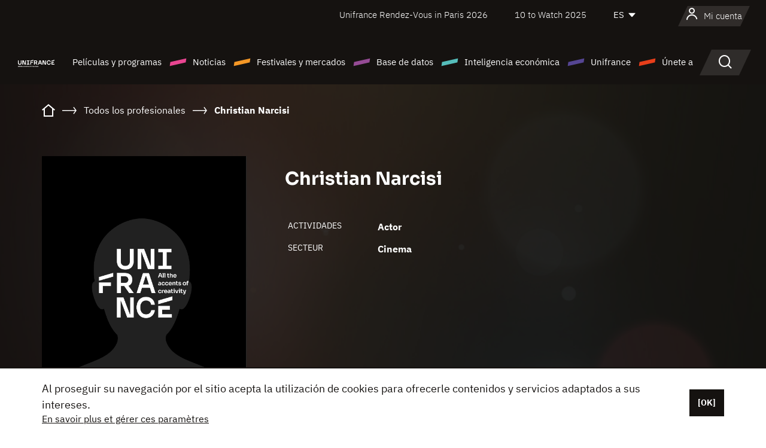

--- FILE ---
content_type: text/html; charset=utf-8
request_url: https://www.google.com/recaptcha/api2/anchor?ar=1&k=6LcJfHopAAAAAJA2ysQXhcpcbIYJi36tX6uIGLaU&co=aHR0cHM6Ly9lcy51bmlmcmFuY2Uub3JnOjQ0Mw..&hl=en&v=PoyoqOPhxBO7pBk68S4YbpHZ&size=normal&anchor-ms=20000&execute-ms=30000&cb=vjxe5vj0j3e3
body_size: 49516
content:
<!DOCTYPE HTML><html dir="ltr" lang="en"><head><meta http-equiv="Content-Type" content="text/html; charset=UTF-8">
<meta http-equiv="X-UA-Compatible" content="IE=edge">
<title>reCAPTCHA</title>
<style type="text/css">
/* cyrillic-ext */
@font-face {
  font-family: 'Roboto';
  font-style: normal;
  font-weight: 400;
  font-stretch: 100%;
  src: url(//fonts.gstatic.com/s/roboto/v48/KFO7CnqEu92Fr1ME7kSn66aGLdTylUAMa3GUBHMdazTgWw.woff2) format('woff2');
  unicode-range: U+0460-052F, U+1C80-1C8A, U+20B4, U+2DE0-2DFF, U+A640-A69F, U+FE2E-FE2F;
}
/* cyrillic */
@font-face {
  font-family: 'Roboto';
  font-style: normal;
  font-weight: 400;
  font-stretch: 100%;
  src: url(//fonts.gstatic.com/s/roboto/v48/KFO7CnqEu92Fr1ME7kSn66aGLdTylUAMa3iUBHMdazTgWw.woff2) format('woff2');
  unicode-range: U+0301, U+0400-045F, U+0490-0491, U+04B0-04B1, U+2116;
}
/* greek-ext */
@font-face {
  font-family: 'Roboto';
  font-style: normal;
  font-weight: 400;
  font-stretch: 100%;
  src: url(//fonts.gstatic.com/s/roboto/v48/KFO7CnqEu92Fr1ME7kSn66aGLdTylUAMa3CUBHMdazTgWw.woff2) format('woff2');
  unicode-range: U+1F00-1FFF;
}
/* greek */
@font-face {
  font-family: 'Roboto';
  font-style: normal;
  font-weight: 400;
  font-stretch: 100%;
  src: url(//fonts.gstatic.com/s/roboto/v48/KFO7CnqEu92Fr1ME7kSn66aGLdTylUAMa3-UBHMdazTgWw.woff2) format('woff2');
  unicode-range: U+0370-0377, U+037A-037F, U+0384-038A, U+038C, U+038E-03A1, U+03A3-03FF;
}
/* math */
@font-face {
  font-family: 'Roboto';
  font-style: normal;
  font-weight: 400;
  font-stretch: 100%;
  src: url(//fonts.gstatic.com/s/roboto/v48/KFO7CnqEu92Fr1ME7kSn66aGLdTylUAMawCUBHMdazTgWw.woff2) format('woff2');
  unicode-range: U+0302-0303, U+0305, U+0307-0308, U+0310, U+0312, U+0315, U+031A, U+0326-0327, U+032C, U+032F-0330, U+0332-0333, U+0338, U+033A, U+0346, U+034D, U+0391-03A1, U+03A3-03A9, U+03B1-03C9, U+03D1, U+03D5-03D6, U+03F0-03F1, U+03F4-03F5, U+2016-2017, U+2034-2038, U+203C, U+2040, U+2043, U+2047, U+2050, U+2057, U+205F, U+2070-2071, U+2074-208E, U+2090-209C, U+20D0-20DC, U+20E1, U+20E5-20EF, U+2100-2112, U+2114-2115, U+2117-2121, U+2123-214F, U+2190, U+2192, U+2194-21AE, U+21B0-21E5, U+21F1-21F2, U+21F4-2211, U+2213-2214, U+2216-22FF, U+2308-230B, U+2310, U+2319, U+231C-2321, U+2336-237A, U+237C, U+2395, U+239B-23B7, U+23D0, U+23DC-23E1, U+2474-2475, U+25AF, U+25B3, U+25B7, U+25BD, U+25C1, U+25CA, U+25CC, U+25FB, U+266D-266F, U+27C0-27FF, U+2900-2AFF, U+2B0E-2B11, U+2B30-2B4C, U+2BFE, U+3030, U+FF5B, U+FF5D, U+1D400-1D7FF, U+1EE00-1EEFF;
}
/* symbols */
@font-face {
  font-family: 'Roboto';
  font-style: normal;
  font-weight: 400;
  font-stretch: 100%;
  src: url(//fonts.gstatic.com/s/roboto/v48/KFO7CnqEu92Fr1ME7kSn66aGLdTylUAMaxKUBHMdazTgWw.woff2) format('woff2');
  unicode-range: U+0001-000C, U+000E-001F, U+007F-009F, U+20DD-20E0, U+20E2-20E4, U+2150-218F, U+2190, U+2192, U+2194-2199, U+21AF, U+21E6-21F0, U+21F3, U+2218-2219, U+2299, U+22C4-22C6, U+2300-243F, U+2440-244A, U+2460-24FF, U+25A0-27BF, U+2800-28FF, U+2921-2922, U+2981, U+29BF, U+29EB, U+2B00-2BFF, U+4DC0-4DFF, U+FFF9-FFFB, U+10140-1018E, U+10190-1019C, U+101A0, U+101D0-101FD, U+102E0-102FB, U+10E60-10E7E, U+1D2C0-1D2D3, U+1D2E0-1D37F, U+1F000-1F0FF, U+1F100-1F1AD, U+1F1E6-1F1FF, U+1F30D-1F30F, U+1F315, U+1F31C, U+1F31E, U+1F320-1F32C, U+1F336, U+1F378, U+1F37D, U+1F382, U+1F393-1F39F, U+1F3A7-1F3A8, U+1F3AC-1F3AF, U+1F3C2, U+1F3C4-1F3C6, U+1F3CA-1F3CE, U+1F3D4-1F3E0, U+1F3ED, U+1F3F1-1F3F3, U+1F3F5-1F3F7, U+1F408, U+1F415, U+1F41F, U+1F426, U+1F43F, U+1F441-1F442, U+1F444, U+1F446-1F449, U+1F44C-1F44E, U+1F453, U+1F46A, U+1F47D, U+1F4A3, U+1F4B0, U+1F4B3, U+1F4B9, U+1F4BB, U+1F4BF, U+1F4C8-1F4CB, U+1F4D6, U+1F4DA, U+1F4DF, U+1F4E3-1F4E6, U+1F4EA-1F4ED, U+1F4F7, U+1F4F9-1F4FB, U+1F4FD-1F4FE, U+1F503, U+1F507-1F50B, U+1F50D, U+1F512-1F513, U+1F53E-1F54A, U+1F54F-1F5FA, U+1F610, U+1F650-1F67F, U+1F687, U+1F68D, U+1F691, U+1F694, U+1F698, U+1F6AD, U+1F6B2, U+1F6B9-1F6BA, U+1F6BC, U+1F6C6-1F6CF, U+1F6D3-1F6D7, U+1F6E0-1F6EA, U+1F6F0-1F6F3, U+1F6F7-1F6FC, U+1F700-1F7FF, U+1F800-1F80B, U+1F810-1F847, U+1F850-1F859, U+1F860-1F887, U+1F890-1F8AD, U+1F8B0-1F8BB, U+1F8C0-1F8C1, U+1F900-1F90B, U+1F93B, U+1F946, U+1F984, U+1F996, U+1F9E9, U+1FA00-1FA6F, U+1FA70-1FA7C, U+1FA80-1FA89, U+1FA8F-1FAC6, U+1FACE-1FADC, U+1FADF-1FAE9, U+1FAF0-1FAF8, U+1FB00-1FBFF;
}
/* vietnamese */
@font-face {
  font-family: 'Roboto';
  font-style: normal;
  font-weight: 400;
  font-stretch: 100%;
  src: url(//fonts.gstatic.com/s/roboto/v48/KFO7CnqEu92Fr1ME7kSn66aGLdTylUAMa3OUBHMdazTgWw.woff2) format('woff2');
  unicode-range: U+0102-0103, U+0110-0111, U+0128-0129, U+0168-0169, U+01A0-01A1, U+01AF-01B0, U+0300-0301, U+0303-0304, U+0308-0309, U+0323, U+0329, U+1EA0-1EF9, U+20AB;
}
/* latin-ext */
@font-face {
  font-family: 'Roboto';
  font-style: normal;
  font-weight: 400;
  font-stretch: 100%;
  src: url(//fonts.gstatic.com/s/roboto/v48/KFO7CnqEu92Fr1ME7kSn66aGLdTylUAMa3KUBHMdazTgWw.woff2) format('woff2');
  unicode-range: U+0100-02BA, U+02BD-02C5, U+02C7-02CC, U+02CE-02D7, U+02DD-02FF, U+0304, U+0308, U+0329, U+1D00-1DBF, U+1E00-1E9F, U+1EF2-1EFF, U+2020, U+20A0-20AB, U+20AD-20C0, U+2113, U+2C60-2C7F, U+A720-A7FF;
}
/* latin */
@font-face {
  font-family: 'Roboto';
  font-style: normal;
  font-weight: 400;
  font-stretch: 100%;
  src: url(//fonts.gstatic.com/s/roboto/v48/KFO7CnqEu92Fr1ME7kSn66aGLdTylUAMa3yUBHMdazQ.woff2) format('woff2');
  unicode-range: U+0000-00FF, U+0131, U+0152-0153, U+02BB-02BC, U+02C6, U+02DA, U+02DC, U+0304, U+0308, U+0329, U+2000-206F, U+20AC, U+2122, U+2191, U+2193, U+2212, U+2215, U+FEFF, U+FFFD;
}
/* cyrillic-ext */
@font-face {
  font-family: 'Roboto';
  font-style: normal;
  font-weight: 500;
  font-stretch: 100%;
  src: url(//fonts.gstatic.com/s/roboto/v48/KFO7CnqEu92Fr1ME7kSn66aGLdTylUAMa3GUBHMdazTgWw.woff2) format('woff2');
  unicode-range: U+0460-052F, U+1C80-1C8A, U+20B4, U+2DE0-2DFF, U+A640-A69F, U+FE2E-FE2F;
}
/* cyrillic */
@font-face {
  font-family: 'Roboto';
  font-style: normal;
  font-weight: 500;
  font-stretch: 100%;
  src: url(//fonts.gstatic.com/s/roboto/v48/KFO7CnqEu92Fr1ME7kSn66aGLdTylUAMa3iUBHMdazTgWw.woff2) format('woff2');
  unicode-range: U+0301, U+0400-045F, U+0490-0491, U+04B0-04B1, U+2116;
}
/* greek-ext */
@font-face {
  font-family: 'Roboto';
  font-style: normal;
  font-weight: 500;
  font-stretch: 100%;
  src: url(//fonts.gstatic.com/s/roboto/v48/KFO7CnqEu92Fr1ME7kSn66aGLdTylUAMa3CUBHMdazTgWw.woff2) format('woff2');
  unicode-range: U+1F00-1FFF;
}
/* greek */
@font-face {
  font-family: 'Roboto';
  font-style: normal;
  font-weight: 500;
  font-stretch: 100%;
  src: url(//fonts.gstatic.com/s/roboto/v48/KFO7CnqEu92Fr1ME7kSn66aGLdTylUAMa3-UBHMdazTgWw.woff2) format('woff2');
  unicode-range: U+0370-0377, U+037A-037F, U+0384-038A, U+038C, U+038E-03A1, U+03A3-03FF;
}
/* math */
@font-face {
  font-family: 'Roboto';
  font-style: normal;
  font-weight: 500;
  font-stretch: 100%;
  src: url(//fonts.gstatic.com/s/roboto/v48/KFO7CnqEu92Fr1ME7kSn66aGLdTylUAMawCUBHMdazTgWw.woff2) format('woff2');
  unicode-range: U+0302-0303, U+0305, U+0307-0308, U+0310, U+0312, U+0315, U+031A, U+0326-0327, U+032C, U+032F-0330, U+0332-0333, U+0338, U+033A, U+0346, U+034D, U+0391-03A1, U+03A3-03A9, U+03B1-03C9, U+03D1, U+03D5-03D6, U+03F0-03F1, U+03F4-03F5, U+2016-2017, U+2034-2038, U+203C, U+2040, U+2043, U+2047, U+2050, U+2057, U+205F, U+2070-2071, U+2074-208E, U+2090-209C, U+20D0-20DC, U+20E1, U+20E5-20EF, U+2100-2112, U+2114-2115, U+2117-2121, U+2123-214F, U+2190, U+2192, U+2194-21AE, U+21B0-21E5, U+21F1-21F2, U+21F4-2211, U+2213-2214, U+2216-22FF, U+2308-230B, U+2310, U+2319, U+231C-2321, U+2336-237A, U+237C, U+2395, U+239B-23B7, U+23D0, U+23DC-23E1, U+2474-2475, U+25AF, U+25B3, U+25B7, U+25BD, U+25C1, U+25CA, U+25CC, U+25FB, U+266D-266F, U+27C0-27FF, U+2900-2AFF, U+2B0E-2B11, U+2B30-2B4C, U+2BFE, U+3030, U+FF5B, U+FF5D, U+1D400-1D7FF, U+1EE00-1EEFF;
}
/* symbols */
@font-face {
  font-family: 'Roboto';
  font-style: normal;
  font-weight: 500;
  font-stretch: 100%;
  src: url(//fonts.gstatic.com/s/roboto/v48/KFO7CnqEu92Fr1ME7kSn66aGLdTylUAMaxKUBHMdazTgWw.woff2) format('woff2');
  unicode-range: U+0001-000C, U+000E-001F, U+007F-009F, U+20DD-20E0, U+20E2-20E4, U+2150-218F, U+2190, U+2192, U+2194-2199, U+21AF, U+21E6-21F0, U+21F3, U+2218-2219, U+2299, U+22C4-22C6, U+2300-243F, U+2440-244A, U+2460-24FF, U+25A0-27BF, U+2800-28FF, U+2921-2922, U+2981, U+29BF, U+29EB, U+2B00-2BFF, U+4DC0-4DFF, U+FFF9-FFFB, U+10140-1018E, U+10190-1019C, U+101A0, U+101D0-101FD, U+102E0-102FB, U+10E60-10E7E, U+1D2C0-1D2D3, U+1D2E0-1D37F, U+1F000-1F0FF, U+1F100-1F1AD, U+1F1E6-1F1FF, U+1F30D-1F30F, U+1F315, U+1F31C, U+1F31E, U+1F320-1F32C, U+1F336, U+1F378, U+1F37D, U+1F382, U+1F393-1F39F, U+1F3A7-1F3A8, U+1F3AC-1F3AF, U+1F3C2, U+1F3C4-1F3C6, U+1F3CA-1F3CE, U+1F3D4-1F3E0, U+1F3ED, U+1F3F1-1F3F3, U+1F3F5-1F3F7, U+1F408, U+1F415, U+1F41F, U+1F426, U+1F43F, U+1F441-1F442, U+1F444, U+1F446-1F449, U+1F44C-1F44E, U+1F453, U+1F46A, U+1F47D, U+1F4A3, U+1F4B0, U+1F4B3, U+1F4B9, U+1F4BB, U+1F4BF, U+1F4C8-1F4CB, U+1F4D6, U+1F4DA, U+1F4DF, U+1F4E3-1F4E6, U+1F4EA-1F4ED, U+1F4F7, U+1F4F9-1F4FB, U+1F4FD-1F4FE, U+1F503, U+1F507-1F50B, U+1F50D, U+1F512-1F513, U+1F53E-1F54A, U+1F54F-1F5FA, U+1F610, U+1F650-1F67F, U+1F687, U+1F68D, U+1F691, U+1F694, U+1F698, U+1F6AD, U+1F6B2, U+1F6B9-1F6BA, U+1F6BC, U+1F6C6-1F6CF, U+1F6D3-1F6D7, U+1F6E0-1F6EA, U+1F6F0-1F6F3, U+1F6F7-1F6FC, U+1F700-1F7FF, U+1F800-1F80B, U+1F810-1F847, U+1F850-1F859, U+1F860-1F887, U+1F890-1F8AD, U+1F8B0-1F8BB, U+1F8C0-1F8C1, U+1F900-1F90B, U+1F93B, U+1F946, U+1F984, U+1F996, U+1F9E9, U+1FA00-1FA6F, U+1FA70-1FA7C, U+1FA80-1FA89, U+1FA8F-1FAC6, U+1FACE-1FADC, U+1FADF-1FAE9, U+1FAF0-1FAF8, U+1FB00-1FBFF;
}
/* vietnamese */
@font-face {
  font-family: 'Roboto';
  font-style: normal;
  font-weight: 500;
  font-stretch: 100%;
  src: url(//fonts.gstatic.com/s/roboto/v48/KFO7CnqEu92Fr1ME7kSn66aGLdTylUAMa3OUBHMdazTgWw.woff2) format('woff2');
  unicode-range: U+0102-0103, U+0110-0111, U+0128-0129, U+0168-0169, U+01A0-01A1, U+01AF-01B0, U+0300-0301, U+0303-0304, U+0308-0309, U+0323, U+0329, U+1EA0-1EF9, U+20AB;
}
/* latin-ext */
@font-face {
  font-family: 'Roboto';
  font-style: normal;
  font-weight: 500;
  font-stretch: 100%;
  src: url(//fonts.gstatic.com/s/roboto/v48/KFO7CnqEu92Fr1ME7kSn66aGLdTylUAMa3KUBHMdazTgWw.woff2) format('woff2');
  unicode-range: U+0100-02BA, U+02BD-02C5, U+02C7-02CC, U+02CE-02D7, U+02DD-02FF, U+0304, U+0308, U+0329, U+1D00-1DBF, U+1E00-1E9F, U+1EF2-1EFF, U+2020, U+20A0-20AB, U+20AD-20C0, U+2113, U+2C60-2C7F, U+A720-A7FF;
}
/* latin */
@font-face {
  font-family: 'Roboto';
  font-style: normal;
  font-weight: 500;
  font-stretch: 100%;
  src: url(//fonts.gstatic.com/s/roboto/v48/KFO7CnqEu92Fr1ME7kSn66aGLdTylUAMa3yUBHMdazQ.woff2) format('woff2');
  unicode-range: U+0000-00FF, U+0131, U+0152-0153, U+02BB-02BC, U+02C6, U+02DA, U+02DC, U+0304, U+0308, U+0329, U+2000-206F, U+20AC, U+2122, U+2191, U+2193, U+2212, U+2215, U+FEFF, U+FFFD;
}
/* cyrillic-ext */
@font-face {
  font-family: 'Roboto';
  font-style: normal;
  font-weight: 900;
  font-stretch: 100%;
  src: url(//fonts.gstatic.com/s/roboto/v48/KFO7CnqEu92Fr1ME7kSn66aGLdTylUAMa3GUBHMdazTgWw.woff2) format('woff2');
  unicode-range: U+0460-052F, U+1C80-1C8A, U+20B4, U+2DE0-2DFF, U+A640-A69F, U+FE2E-FE2F;
}
/* cyrillic */
@font-face {
  font-family: 'Roboto';
  font-style: normal;
  font-weight: 900;
  font-stretch: 100%;
  src: url(//fonts.gstatic.com/s/roboto/v48/KFO7CnqEu92Fr1ME7kSn66aGLdTylUAMa3iUBHMdazTgWw.woff2) format('woff2');
  unicode-range: U+0301, U+0400-045F, U+0490-0491, U+04B0-04B1, U+2116;
}
/* greek-ext */
@font-face {
  font-family: 'Roboto';
  font-style: normal;
  font-weight: 900;
  font-stretch: 100%;
  src: url(//fonts.gstatic.com/s/roboto/v48/KFO7CnqEu92Fr1ME7kSn66aGLdTylUAMa3CUBHMdazTgWw.woff2) format('woff2');
  unicode-range: U+1F00-1FFF;
}
/* greek */
@font-face {
  font-family: 'Roboto';
  font-style: normal;
  font-weight: 900;
  font-stretch: 100%;
  src: url(//fonts.gstatic.com/s/roboto/v48/KFO7CnqEu92Fr1ME7kSn66aGLdTylUAMa3-UBHMdazTgWw.woff2) format('woff2');
  unicode-range: U+0370-0377, U+037A-037F, U+0384-038A, U+038C, U+038E-03A1, U+03A3-03FF;
}
/* math */
@font-face {
  font-family: 'Roboto';
  font-style: normal;
  font-weight: 900;
  font-stretch: 100%;
  src: url(//fonts.gstatic.com/s/roboto/v48/KFO7CnqEu92Fr1ME7kSn66aGLdTylUAMawCUBHMdazTgWw.woff2) format('woff2');
  unicode-range: U+0302-0303, U+0305, U+0307-0308, U+0310, U+0312, U+0315, U+031A, U+0326-0327, U+032C, U+032F-0330, U+0332-0333, U+0338, U+033A, U+0346, U+034D, U+0391-03A1, U+03A3-03A9, U+03B1-03C9, U+03D1, U+03D5-03D6, U+03F0-03F1, U+03F4-03F5, U+2016-2017, U+2034-2038, U+203C, U+2040, U+2043, U+2047, U+2050, U+2057, U+205F, U+2070-2071, U+2074-208E, U+2090-209C, U+20D0-20DC, U+20E1, U+20E5-20EF, U+2100-2112, U+2114-2115, U+2117-2121, U+2123-214F, U+2190, U+2192, U+2194-21AE, U+21B0-21E5, U+21F1-21F2, U+21F4-2211, U+2213-2214, U+2216-22FF, U+2308-230B, U+2310, U+2319, U+231C-2321, U+2336-237A, U+237C, U+2395, U+239B-23B7, U+23D0, U+23DC-23E1, U+2474-2475, U+25AF, U+25B3, U+25B7, U+25BD, U+25C1, U+25CA, U+25CC, U+25FB, U+266D-266F, U+27C0-27FF, U+2900-2AFF, U+2B0E-2B11, U+2B30-2B4C, U+2BFE, U+3030, U+FF5B, U+FF5D, U+1D400-1D7FF, U+1EE00-1EEFF;
}
/* symbols */
@font-face {
  font-family: 'Roboto';
  font-style: normal;
  font-weight: 900;
  font-stretch: 100%;
  src: url(//fonts.gstatic.com/s/roboto/v48/KFO7CnqEu92Fr1ME7kSn66aGLdTylUAMaxKUBHMdazTgWw.woff2) format('woff2');
  unicode-range: U+0001-000C, U+000E-001F, U+007F-009F, U+20DD-20E0, U+20E2-20E4, U+2150-218F, U+2190, U+2192, U+2194-2199, U+21AF, U+21E6-21F0, U+21F3, U+2218-2219, U+2299, U+22C4-22C6, U+2300-243F, U+2440-244A, U+2460-24FF, U+25A0-27BF, U+2800-28FF, U+2921-2922, U+2981, U+29BF, U+29EB, U+2B00-2BFF, U+4DC0-4DFF, U+FFF9-FFFB, U+10140-1018E, U+10190-1019C, U+101A0, U+101D0-101FD, U+102E0-102FB, U+10E60-10E7E, U+1D2C0-1D2D3, U+1D2E0-1D37F, U+1F000-1F0FF, U+1F100-1F1AD, U+1F1E6-1F1FF, U+1F30D-1F30F, U+1F315, U+1F31C, U+1F31E, U+1F320-1F32C, U+1F336, U+1F378, U+1F37D, U+1F382, U+1F393-1F39F, U+1F3A7-1F3A8, U+1F3AC-1F3AF, U+1F3C2, U+1F3C4-1F3C6, U+1F3CA-1F3CE, U+1F3D4-1F3E0, U+1F3ED, U+1F3F1-1F3F3, U+1F3F5-1F3F7, U+1F408, U+1F415, U+1F41F, U+1F426, U+1F43F, U+1F441-1F442, U+1F444, U+1F446-1F449, U+1F44C-1F44E, U+1F453, U+1F46A, U+1F47D, U+1F4A3, U+1F4B0, U+1F4B3, U+1F4B9, U+1F4BB, U+1F4BF, U+1F4C8-1F4CB, U+1F4D6, U+1F4DA, U+1F4DF, U+1F4E3-1F4E6, U+1F4EA-1F4ED, U+1F4F7, U+1F4F9-1F4FB, U+1F4FD-1F4FE, U+1F503, U+1F507-1F50B, U+1F50D, U+1F512-1F513, U+1F53E-1F54A, U+1F54F-1F5FA, U+1F610, U+1F650-1F67F, U+1F687, U+1F68D, U+1F691, U+1F694, U+1F698, U+1F6AD, U+1F6B2, U+1F6B9-1F6BA, U+1F6BC, U+1F6C6-1F6CF, U+1F6D3-1F6D7, U+1F6E0-1F6EA, U+1F6F0-1F6F3, U+1F6F7-1F6FC, U+1F700-1F7FF, U+1F800-1F80B, U+1F810-1F847, U+1F850-1F859, U+1F860-1F887, U+1F890-1F8AD, U+1F8B0-1F8BB, U+1F8C0-1F8C1, U+1F900-1F90B, U+1F93B, U+1F946, U+1F984, U+1F996, U+1F9E9, U+1FA00-1FA6F, U+1FA70-1FA7C, U+1FA80-1FA89, U+1FA8F-1FAC6, U+1FACE-1FADC, U+1FADF-1FAE9, U+1FAF0-1FAF8, U+1FB00-1FBFF;
}
/* vietnamese */
@font-face {
  font-family: 'Roboto';
  font-style: normal;
  font-weight: 900;
  font-stretch: 100%;
  src: url(//fonts.gstatic.com/s/roboto/v48/KFO7CnqEu92Fr1ME7kSn66aGLdTylUAMa3OUBHMdazTgWw.woff2) format('woff2');
  unicode-range: U+0102-0103, U+0110-0111, U+0128-0129, U+0168-0169, U+01A0-01A1, U+01AF-01B0, U+0300-0301, U+0303-0304, U+0308-0309, U+0323, U+0329, U+1EA0-1EF9, U+20AB;
}
/* latin-ext */
@font-face {
  font-family: 'Roboto';
  font-style: normal;
  font-weight: 900;
  font-stretch: 100%;
  src: url(//fonts.gstatic.com/s/roboto/v48/KFO7CnqEu92Fr1ME7kSn66aGLdTylUAMa3KUBHMdazTgWw.woff2) format('woff2');
  unicode-range: U+0100-02BA, U+02BD-02C5, U+02C7-02CC, U+02CE-02D7, U+02DD-02FF, U+0304, U+0308, U+0329, U+1D00-1DBF, U+1E00-1E9F, U+1EF2-1EFF, U+2020, U+20A0-20AB, U+20AD-20C0, U+2113, U+2C60-2C7F, U+A720-A7FF;
}
/* latin */
@font-face {
  font-family: 'Roboto';
  font-style: normal;
  font-weight: 900;
  font-stretch: 100%;
  src: url(//fonts.gstatic.com/s/roboto/v48/KFO7CnqEu92Fr1ME7kSn66aGLdTylUAMa3yUBHMdazQ.woff2) format('woff2');
  unicode-range: U+0000-00FF, U+0131, U+0152-0153, U+02BB-02BC, U+02C6, U+02DA, U+02DC, U+0304, U+0308, U+0329, U+2000-206F, U+20AC, U+2122, U+2191, U+2193, U+2212, U+2215, U+FEFF, U+FFFD;
}

</style>
<link rel="stylesheet" type="text/css" href="https://www.gstatic.com/recaptcha/releases/PoyoqOPhxBO7pBk68S4YbpHZ/styles__ltr.css">
<script nonce="Wro4gHJ5s_wDi1FiR6xjCA" type="text/javascript">window['__recaptcha_api'] = 'https://www.google.com/recaptcha/api2/';</script>
<script type="text/javascript" src="https://www.gstatic.com/recaptcha/releases/PoyoqOPhxBO7pBk68S4YbpHZ/recaptcha__en.js" nonce="Wro4gHJ5s_wDi1FiR6xjCA">
      
    </script></head>
<body><div id="rc-anchor-alert" class="rc-anchor-alert"></div>
<input type="hidden" id="recaptcha-token" value="[base64]">
<script type="text/javascript" nonce="Wro4gHJ5s_wDi1FiR6xjCA">
      recaptcha.anchor.Main.init("[\x22ainput\x22,[\x22bgdata\x22,\x22\x22,\[base64]/[base64]/MjU1Ong/[base64]/[base64]/[base64]/[base64]/[base64]/[base64]/[base64]/[base64]/[base64]/[base64]/[base64]/[base64]/[base64]/[base64]/[base64]\\u003d\x22,\[base64]\x22,\x22Y8OYw6vCpBtCw68bK8KWVwlhWcObw50fwoXDkW9XQsKVDjRGw5vDvsKTwpXDq8KkwrvCmcKww70gKMKiwoNWwqzCtsKHJ2sRw5DDt8KnwrvCq8KEb8KXw6UeKE5ow40VwrpeKlZgw6wUEcKTwqs/GgPDqwlsVXbCpsK9w5bDjsOIw6hfP3vCvBXCuADDsMODIRTCpB7Ct8KHw4VawqfDtsKwRsKXwqc/AwZDwrPDj8KJdwh5L8OgRcOtK3XCvcOEwpFUAsOiFjocw6rCrsO6T8ODw5LCkVPCv0sTRDArQ3rDisKPwoXCol8QbsObAcOew5/DrMOPI8OGw4w9LsO2wo0lwo1xwo3CvMKpKsKVwonDj8KKFsObw5/DisOcw4fDun3Djzdqw4tgNcKPwqHCnsKRbMKHw5fDu8OyHxwgw6/[base64]/DqMKowr/CkcOlOQLCvMKDw7rDnmYFwrDCsWHDn8OJUcKHwrLCrsK6Zz/DlFPCucKyKsK2wrzCqGlCw6LCs8Obw6NrD8KvNV/[base64]/Dp3UqV8KGTj3CqsO1OUBiPmPDqcOKwqvCszAUXsOEw5DCtzFfIUnDqwPDi28rwpppMsKRw7TClcKLCSkyw5LCoyzCjgN0wrIbw4LCumsAfhctwqzCgMK4CsK4EjfCrm7DjsKowqPDjH5LQcKUdXzDqRTCqcO9wpVwWD/CgMKZcxQ8OxTDl8O8woJ3w4LDg8OJw7TCvcO9wonCuiPCpkctD15hw67Cq8OACy3Dj8ONwqF9wpfDosOFwpDCgsOmw5zCo8OnwozCj8KRGMOvUsOswrnCqUJXw4/CsCo2VcO9MScTO8OCw61qwolEw63DtMOhIkdcwpoERMORwp54w7zCg0fCjUzCm34cwoDCiVBpw417HXLCmU/DkcOsOcOqbwlxX8KXT8KoGGXDkzvDvMKkeRLDnMOrwoXCmgkVQMOQQMOFw5UHKcO+w4rCrD4fw6bDgMOFFgXDnyrCvMKlwpLDmCvDs0g5T8KSJzHDpUbCmMOsw4EsacKORwo7fMO7w5vCkj/Dj8KqMMOsw5/DhcOQwq4PZB3Clh/[base64]/[base64]/DrMKSwrfCoBvCgjzCi2VKFmnDtyzCtADChsO7B8KTUWcJEFzCuMO7InXDhcOAw7HDvsOqKwQZwoHDixDDncKqw5h3w7ofLMKpFsKRQsKeJSHDtFPCnMOfHnhNw4JbwoZQwrTDilsdYGEMMcOew4d4SR7CqMKlXMKVOcKfw7xQw4XDigHCvAPClS/DlsKjM8KmLFBdNBloWMOCNMOQEcOZOUIiw6PCg1nDnMO8asKgwobCvcOAwpRsZsKzwqvChQrCksK5wr3CgQNdwoV+w53ChMKHw5zCv0/DtTMKwpvCosOZw5wsw5/DnxgQwrLCu3FJJMOFIsOuw5VIw59swpTCkMOTBgt+w7dSwrfCgXnDgnPDjXPDhEQAw4RnRMKwdE3DoiYwVXwqR8Kqwr3CuRB3w5rDq8Omw5fClkBXJngRw6PDs1/[base64]/[base64]/CvsK+wqzCuC7Dvz/[base64]/Cs8KSOjnDrQjCqWbCnsO6LcOpwpVrw5B4w6Vqw58rw4YRwrzDl8KBdMOmwrHDqMKmRcKeWMKnFcKcU8Kkw73Cq0wEw5M/wpw5wqTDoXnDoFrCiAvDnXLDoQDChSwFfUJSwr7CiDnDpcKFAh4cCgPDj8KqbH/[base64]/[base64]/FVNRw7xSCG7DjsKXTsKQwqPDj3jCuMKpwrPDgcKFwr7DnwDCocO3D3zDqsOewr/DtsKDwqnDvMOlaFTCs0rDkMOawpfCj8O8acKpw7TDrWk/JCQ4VsKyXEpwNcOVG8OrKBptwpbDqcOMMcK8X2kWwqTDsnUWwp0kDMKBwpTChnZyw4E0LsOyw7PCu8Oswo/Cv8KrCcObSiJCUgvDqMO6wrkMwq9zFgIqw6TDtV7Dl8Kzw5HDs8O1wqfCmsODwowORcOfYQHCs3rDrMO0woIwQMKifmnCrgvDl8KMwpjDlMKcARTCisKPN33CoHApd8OOwq3Cv8Kqw5QKHEJad0HCisK0w6R8fsOCGk/DhsKhcgbCicOUw6cibsKoH8KQYsKBI8KiwqlCwo3CigMGwqVxw4zDng9fwr3CsX8Gwr/DrWJwKcORwrRYw6TDkVDChBg6wpLCssOLw63CsMKpw7x9O31nXUXCtEx3V8O/TWHDiMKRRwp0a8OpwowzKgsaWcO8wp3DsTXDmsOFRcOHMsO5N8K8w4BWbSUodzwxTCxCwovDgGElLxlyw6Ezw449wp/DhDsHTTtXBGvCgMKjw7RWSBo7MsOWwqbDmTzDs8OlVGLDvyZLEjthwpvCoAgUwpA5fRXCi8O3woXCtTjCqy/DtgdZw4LDmcKDw5oRw7xGb0/Dp8KPw6vDiMOYZcOEGMOXwq5Iw4xyXQfDl8KhwrHDkSAOWXXCo8OESMKqw6B3wpnCjGZ8OMKOF8KcZHPCoE0/OHnCoH3DgcOmwr03aMKoHsKNw4Z+XcKgCsO7wqXCnWXCisOVw4QkZMOlZxwcCcOpw6/ClsOxw7TCogAKw45pw47DnHolaxBvw6nDgTrDugpONhA1aTUmw7zCjj1hMiRsWsKew58zw6TCicO0Q8OFwp1HfsKRPsKPfnt8w6zCpSPDt8KvwoTCpFTDrnbDqhFIYCMROFE6ScOtwrBgw4oFHSQXwqfCuicFwq7CgWpvwqY5DnDClUYzw4/CpMKew5FnTHHCvmDCsMKLTsKUw7PCnmAxLcKIwpHDh8KDFkcEwrjChcOWb8Orwo7DlCTDgA05VcKlw6bDncOCesKwwrN+w7c+C33Ci8KqHx4/FxLDlwfDlsKZw7PDmsO4w5rCu8KzWcKLw7bCpQLCnA7CmE46wqDCssO/[base64]/w5TDhwvCtsKOBcK9w5pNwrU8w5YcD8O8JMK9w4jDnMKTGiJRw6vDg8KFw54VbMKgw4vCuwHCocOIw4tPw5TDiMKdw7DDpsKuw5PCg8KGw4l1wo/DgcK6Zjs3EMKyw6TDgsOgw5ZWMGAzw7hLQmHDogvDgsOwwovCtsOpRMO4SgnDoiglwro5wrdGwqvCq2fDm8OBcCHDl2fDocK6w67DrxjDkWXCjcO3wqBfNQ3CunUTwrZCw4Ekw5pGLMOYIhlIw53CksKSw6/CmXPCjVfDpTfDlmjCnSQiBcOYIARXAcOZw73Dvwc/[base64]/DhcK+w4wIwpRdPVPDgMKAwonCskDDhMOlKMKiw77CmsK1ecKpDMKucBrDuMKXaUnDhMOrOMKBbF3ChcORRcOtw5BdDsKrw5XCqS1NwpY6Zmstwp/[base64]/Dsi3DqcK0wrggwrfDtSzDqSdPw752aMKDw5fCkmvDuMK/wrDDu8O7w4kOB8Omwq05UcKZSMKvRMKkw7rDsmhKw7FXa1E2VG4TSm7CgsKzN1vDtMOSPMK0wqDCnUDCicKuaE96JcO2WGYcScOmaj3DtQAdFsKHw7jCncKOH17Dh07DuMOkwqDCgsKIf8K3w6jCiQHCu8K8wr1mwp0ZKg/DhSk6woNnwpliIF9IwpbCusKHOMKdXHvDmm8Rw5jCscONw5PCvx8ZwrfCisOeTMKALyQGZETDg18OPsOywo3Cpl8Bb21WYCjClWTDtSIPwo5YF1jCuTTDi2JYJsOIwrvChz/DmsOLHHJcw6k6ZENsw7bCicONw6Ekwq0+w7xFwoDDihUVKEvCjVR/XsKdH8OhwonDoCHChj/CpiV9DsKpwrhEEzzCjMOpwpvCiTXCtcOPw7bDlG9fKwrDviTDvMKHwrwpw4/[base64]/Du8KwacODw5zDqBYXK8OYwpTCjwFvMMO6w4Q4w4pmwqvDvyDDrgUFOMOzw4Mqw4oWw6keYMOAFxzDnMKvwp4/GMK0IMKqLUDCscK0awcow4onw4zCkMK8cwDCvcOLS8OBdsKHQMKqX8KvEsKcwqDCrREEw4l0d8OeDsKTw5kAw6tqdMOZfsKAZMKsHcOfw6p6flXCjQbDgsOZwovCt8OzXcKjw6rCtsK0w754McK4LMO+w44zwrt0wpBbwqZiw5HDmsO2w5jCjVp8QMKoKsKgw5kSwp/CpsK9w6EmWjpZw6XDpkNTLgrChEZVO8Kuw54SworCrT9zwofDgiXDhMOSwprCvcO/w5PCu8KVwqdEXcKGey/CsMOUI8KcU8K5wpcZw6DDn24gwobDk1d3w4fDllFmYwTDjkTDsMKHwoTDm8KowodcVnJLw7PDusOgOMK/w5QZwr/Dq8O2wqTDqMKHa8OQw5jCuH8uw5YADy08w78DXsOIcRBWw5sXwr3CqUMRw53CgcKsMzIlHSvDrCjCi8Oxw5/ClMKxwpp9G0Riwr3DugPCq8KQQENSwoPCh8K5w5cHM3w4w67DgRzCrcKqwpYzZsKERcORwoDDhSnDqsOnwr4DwqcZDcKtw444YcOKwobDtcOiwqXCjGjDo8KQwr9Mwr5qwoJOe8OZw6BJwo3CiUwnOh3DjsOew5t/RjcpwobDhTzDh8O8woYMw6fCtj3Dmgk/eFvDsgrDp24yGQTDvB3ClsK5wqTDhsKWwqcgFsOjQ8Opw6zCjgTCmWTDmTbDpinCuUnDrsOZw5VbwqBVwq5IWC/CqsOSwr3CpMO5w4DChFTCnsK/w59PZjEOwqR6w40BEl7DkMO2w7J3w5p8AkvDo8KlXsOgblA/w7NlHV7Dg8Kwwo3DhMKcT0/CsVrCrsO+acOaOMKjw6jDncKVLUMRwp3CgMKEU8OBFDDCvHLCv8ORwr8tfmnCnSXCksKsw67Dp2YZYsOMw4UIw4cqwogOfUVeIxVEwpvDtQMvNMKLwqkcwrNlwrjDp8Kpw5bCrXU2wpILwroQbkltwrh9wpoWwo7DgzsowqrChsOKw750dcO0VcO8wqZJwrnCiD/CtcKKw5bDlcO+wq0xf8K5w5VcXMKHwq7DtMK3w4dhVsK4wr5TwpXCtC7Cr8Kiwr5IPsKpXHl5wpHDmsO9GcKHWARgWsK/wo8Yd8KQJ8OWw4MBdGBSUsKmBcKfwrUgHcOnScK0w5VWw7vChkvDi8O6w4vCk1jDtsOrS23Cq8KlD8KmRMKkw6fDkVliGcK4wprDh8KZGsOswqJXw6TClBEkw40XdsKkw5PCucOaecO3b0zCpGc0VzJ7Tz3DmzvCiMKzZU8Twr/CiiBxwrzDisOZw57CksOIKGTCjhHDqwrDkWx3OcOaLT0iwqLCisONDsOZRXAOT8O8w5gUw5jCm8OMfMKsa2LDvQjCvcK+AcOwJcKzw5cRw6TCmB59T8Kpw4JKwpxSwrUHw6xMw585wobDicKFcU3Di1xeSn/Cj0rCvwM3WBQHwo0ow4vDr8O3wqsgcsKQLFVcesOTMMKSV8KjwqJAwq5VA8O/[base64]/w47Cs8O7wpthwqPDvsO/w7zCgMO9GFprFMKTwq9tw5PCnVZ/YGvDnUcHRsOCwpfDqcOgw74cdsK9OsO3QMKWw6jCoC1SAcOvw4XDrnvDncODeAoFwo/DjBIAM8OsJUDCk8O5w6cNwo4PwrXDpBEJw4jDs8Opwr7Dlndtwo3DqMOxCGpkwr/Cu8OFTMKQw5NnW38kw5RowqDCiH0cwoTCl3NYejzDlQDChCvDscORBsOzwoIldibCjRvDmSnCvTXDr3MDwqxswoBFw4DCti7DshfCicOiJVbCtHPCs8KULsKFACl/[base64]/w4DCncOicsKLLnE5wp5ca8OOwotRNsKsN8KbwqERw77CiEIRPMKtMcKnNxvDjcORVcONw5bCrwxOL39eMWMpBygxw6fDkAVaS8OMwo/Ds8Ojw5TCqMO8NMO7wo3DgcOSw4bCtypcasOlRyjDi8Odw7QTw6LDnMOCYMKHIznDqw3Cvkhpw7jDjcKzw7pQKUUgJMKSFHbDqsKgwpzDsCc0U8ODE3/DgFYYw4TCmsK6MjvCun0Gw4TCgg7DhxpfehLCgEwFRBgnK8KUwrfDgTbDkMOMWWQAw7hCwpnCvVAtHcKCCAXDujIDw5/CsVc4UsOIw4TCh35OcWvCpsKSSxI/fwHCpklQwqZew6Q0ZFNjw6E9KcKccsK+ZRcvFUd3w7LDu8O7TUDCuz9fFHfCuFNgHMO+McK8wpNzU35Fw5ItwpnCm3jCgsOgwqxmRDjDnsKOfFzCnEcEw4pzNBx1CWB9woPDmcO/w7XCrMOJwrjCkmTChFpZGsO6wptwSsKXO17CvGBrw53CtsKIwoPDm8OPw6jDlz/ClRzCqMOrwpgqwqnDgsO0SEFnbsKfwpzDkXHDkGTCnx/Cq8KWDhJOKUQARxBXw7IVw7VGwqbCncKBwrRow4PDtU3Ci37Crz03C8KtJDNJGcKgLsK1wqvDnsK/[base64]/[base64]/CuEPDsnFSK03DncOOw5ARw6rDu1/CgMO5dsKVUcKew67DrcO/[base64]/H8KrdE5tQcKbwo5fw7DCll3Dq8Ofw7I7M2wIw68DZkRiw5lTTcOcI1zDgcKjNVXCpMKNUcKTIALCniPCsMKmw77CjcKiHnx2w4BFwqVgIlUAZsOrOMKxwoDCtsOSCG3Dr8OtwrMiwo40wox1w4TCrsOFSsOKw5/Dp0HDumrDk8KSBsK7eRQaw6vDt8KTwqPCpzFmw4zCiMK5wrc3OMOJNcO5I8O5fz9qVcOrw6LCiXMIf8OGfVkfcgDCl0PDm8KrJnVWw4XDiHh9wrBEYSnCuQh3wo7DvyLCllMYSnFWw67Ck11lXMOaw6wQwojDgS4Zw6/Cq1ZvTMOjesKMPcKrE8KAcRvDinJaw4/[base64]/DrMOew6rDtmElLcK5anDDrTAsw5vCsj5Iw7V+JmvCuhLDgW/ClMOBP8OgCMOHGsOYSh9BLkM2wqpRO8Kxw4LColcAw5tbw4zDsMOCSsK4woVnwq7DgU7DhQItVBjClG3CgwsTw48+w5BqQkfCusOcw5HDk8Knw6c5wqvDsMOqw4obwrE8Y8KjMMKnMsO+bMOww4vDu8OTwpHDscKCEWE8NSNxwp/[base64]/w4YHPBopEFsfXE4RZMOZE3jCn0DCpQs/w651wozCiMO9NEwuw4ZqfcKywrjCq8Khw7TDiMO5w5LDl8OpJsODwqA6wrPChVXDm8KtRsO6ecOdey7DmkFPw5weVsO+wqnDqmEAwqU+aMK7CD7Dk8K1w5kJwoXCkWpAw4LClFxiw67DqzIHwq1jw75GAEfCl8OuBsOIw5IIwo/CjMKgwr7CqHDDgsKpQsKfw6rDrMK6fsO2wrLCoVXCm8OqS2/[base64]/DpQ3DpmDDpMKXw43CjA3Dk8KzwqDCgcOCwqwbw4LCrit3TghqwphLZcKOWcKjFMOvwrVmdgHCq2fDuyHDmMKnE1/DjMKUwqjDtCM1w4XCn8OQAw3CtERTZcKoSAPCmGoFH3x1AMONGBweaknDsUnDk1TDncKHwqDDrsK8WMKdLnnDi8OwYmJeQcK7w7xcRQPDpyJRL8Omw7fClMOSfsOWwpjDsnPDusO3w4UNwonDpQjDlsO3w5FbwowBwpvDtsKeLMKUw4ZfwpTDlhTDgAJ8w6zDvw/Cv23DjsO8D8OoQsOVAHxOw7hUw4AKwrLDrylnVQ4IwoBONsKpDEsowpjDpk8sHSnCssOAccOXwrZcwrLCocOAbMKZw6DDrsKSfi3DnsKVJMOIw53Dvn5mwoktwoHCscKbO00zwq3CvgtVw6vDr3bCr1oRRi/CqMKjw5rCkQ0Ow4/DtsKOd1xVw4LCthw7wp/DogkOw7HDhMKIScKPwpdpwpM5d8ONEi/[base64]/[base64]/fwXCn3prwpXCrMOYXH5MBU3Dqh4wdMKswqfCoEfCqCHCucO8wrbCpT/[base64]/[base64]/DocKbwrcww6oLwrPDtyIADGjDln4/[base64]/Ds8KfX03DpMOowp12XsKZwqQhwrPDtADCk8O6OV1VDnU9HMKLH1guw7LDkBfDjm3Dmk3CqcKyw5jCmHFXVDcpwpnDiAtTwqF4w50oFMOiSSDDl8KeHcOqwppSY8Odw5vChcKOdDLCiMKbwrN/[base64]/CisO2GMOlamXDusOEcQPDjsKIDThtw5HCs3rDoMOEw6jDrMK0wpQpw5rDpMOSPS/Dt0zClEAKwoIuwpLCvGprw43CpGTCkh8ZwpHDjj49IMKOw73CkDvDhx1Dwrl9w43CusKLw6t2E356e8K2GsK/M8OTwqJAw6TCkcK2w4cjDw8FGsKSHVQWHmZ2wrDDpjHCuB91azgawpTChmhJw6PDjEQEw6TCgzzDicKyfMOjW2k9wprCoMKFwrrDtsOXw6rDj8O8wrrDocOcwr/DsmfClU8Ww7Yxwo/CkWvCv8OvPQ50VBM0wqc8OFU+woVsM8ODAE9uUgTChcKXw43DhMKQwoA1w7AjwqUjXGfDi3/CgMKYUjpnwop4d8O9XsKIwoQ4aMKbwqovw6x8AnQ9w648w7IdeMODD1XCsDPClwZPw6bDhcK9wrDChcOjw63DlgnCu0jDssKvQ8OKw6/CtsKOA8K+w5bCiyZUwqUxE8KPw44CwpNgwpLCp8KxN8O3wo9AwqtYQA3DhcKqwqvDqjBdwojDncOmTcOew4wGw5rChmLDl8O3w5rCusOGcjnDsCfCi8Oiw4o+w7XDt8Olw7ETw7o+KSLDvmXCuQTCp8OeEMOywqExaUvDmMOPw70KOQXDqMOXw73Dlh/[base64]/Cl8O7DMOTwqHCi34DwpXCtcO1wqNNIQ9NwqDCvMK8USpIbkjDnMOmwr7DjEt/EsKWwovDp8K7wq7DsMKibADDn0bCrcKAFsOEwrtAbUd9SiLDpVghwqrDm2hnKMOuwovCnMODUD4UwpQNwqnDgA7DvkEGwpcrYMOHCxBkw77Di1/[base64]/DmMONG2XDn8OTRMKJVQ3Cmx9Dw7dGwrbDphwACMOwEkYzwoctXMKGwp/DomHCkF7DkAvCnsOSwrvDpsKzfsOjU28Bw4BMXlBLdsO4fHvCvMKfTMKDw4QDPwnDmSYDb0bDm8Kqw4oTVcK1aQRSw4kMwrkCwqJKw7bCilDCmcKAPzUUc8OZXcKyW8OHVlR4w7/[base64]/CkMOzw6t3w6JPXcKJK8OVA8KKwr1JZ8OYwrZ2w6fDrm5/KTBEIcOgw6lEHcKQZx4/E3x4VcKzQcOnwqtYw58QwpRzW8OzM8KAFcOHeWTDvwdpw4tqw5XCl8OUbzxSUMKPwpc1DX3Dj3DCggjCrSYEDgnCqSsffcK6I8K1fQjCk8KDwrLDgWLDv8OMwqdBThkMwpl2w5bDvF8Uw5PCh0ATIGfDqsOeFmcaw7Z3w6Qdw4XCtyRFwoLDqMK5DTwTMSR4w50cwo/[base64]/CqF/ClsOUw6o9PG7DgcOTYBBWJ8K8w6kDw6gRWgJvwqA3woYVVR7DqVBCeMOPSMOuU8K9w5wAw7oOw4jDhERmEzTDuWE5w5ZfNTdrAMKJw4zDlgkIOV/Co1/Do8OUZsOXwqPDgcOUa2MbF3sJeh3DpjbDr3HDiVpDw415wpV0wpd4DSQNCsOsZwZrwrdLGnDDlsKZE0rDscKVZsK5N8OfwrDCqcKsw5Jgw4pIwqkcXsOEScKWw43Dg8OUwro4J8Kiw4RAwqHCncO/[base64]/FTTDrsOWVcOtCgN6w6DCjSXDuVnDhMK/[base64]/Cg0NoGR7ChDzCjH9aasOMQX93w7vDvAXCrcOLwpEHw7BBwpPDhMKQw6hNcmTDiMO9wrXCiUPCksK2ccKjwqfDjFjCsFrDjMOww7/CriJAPcKNJWHCiQDDsMOrw7TCkBceUUDClTfDhMOnFMOrw6HDkyLDplrChQJ3w77Ck8KqWE7CuSd+TR/DmcO9VsKOVWzCvBnCicKkZ8KlMMOGw7jDoVwOw6LDp8K1QHZlwoPDuirDhTZZwpNXw7HDm1ErYCfCmC7DgTEKIiHDjiHDkQjChgfDkVYOBTcYHG7CjFk2AmU4w6QWa8OCalAETxzDik15wo1eXcO9RsOHXm1XYsOBwoTCpT5gb8OLTcOVaMOHw6Q5w7pew4/CgmA3wqhkwpHDnjrCo8OQKk/Cqxgtw6fCnsOAw4cbw7d7w4l7MsK5w5FvwrHDkSXDu0IlJT14wrHCkcKCYcOvRMO/WcOTw57Cgy/[base64]/B8OsLcOow4HCpMKLw58qwqfDpiAhw4ZfwqRew4YPwozDuDrDjzPDq8OAwprCsGAPwq7DiMOyGT96wpfDn0fCizTDpzXDo3d/wo0Iwqg+w7A2Ti9oA3dnLsOqN8OOwokOw6DDvHlFExYSw7HCtcO4LsO5WFQHwqLDqMKww53DhMO1wqQrw7/DisOmJ8K4w4PCjcOgchcdw4TCiXTCtTPCuHzCtBLCqUbDnXIGR1UawpJPwqrDrkhUwoLCqcOpwr/DpMO6wrxAwqMlAcOEwoZ2AWUCw7BUO8OrwodCw5sVBHk4wpEhaxDCsMOOER15wqjDli3DpcK+wq/CpMKywpTDi8K8OcKIQ8OGwq8bdRFNMn/CmcOMa8KIHMK5KMOzwoLDvkHDmQDDknsBdXpJQ8OqATHDsC7DgnHChMOCb8OjdMKuwoQSWw3DocO5w4bDhMK5BcKswrBfw4bDhRrCmAxDaFd/wqrDp8OEw73CgsOaw7I4w4FmFMKWBwfCiMK1w6JowqvCkWrCgWE9w4vCg2JuUMKFw5/CpWtMwp83HsKjw4JXIghuexoeYcK7e10/R8OswpYAZV1Yw6xYwoTDv8KiUsOUw4/DlBfDhMKdHcKiwqFLWMKMw4BnwoQPf8OibcO5TyXCjDPDlH3CtcK+f8OMwopzVsKTwrgwY8OgJ8OTbDjDvsKGBTDDnxDDrMObYXfCgWVEwq8fwpbCosOpJV7DvsKDw5ogw5XCn3PDpQjCqsKMHiAye8K4asKywo3DpsKqXcOqbQ9pB3lMwqzCs0/DncOlwqjDq8O0V8K8DzHCqkRiw7jDoMKcw7XDiMKIRmjDg15qwpvCqcKzwrpFejzDgxwmwrJQwoPDnh4/IMKFSD7DtcK3wqIgcxNdNsK2wogqwozCq8KKwqNkwpfDjzYdw5JWDsKpcsOSwp1hw7jDvcK9w5vCoUJFelDCogkuK8Ocw5DCvjoreMK/H8Kqwp3DnHwcC1jDgMKrIgzCuRIfc8Ocw7vDjcKxfW/DnD7Cr8KuN8KuGiTDscKYbMO5wqPCoRxAworDvsOMXsKjPMOQw6TCoXdKGhjDuzvChSsqw403w5/[base64]/[base64]/Di8OwAFDDuHbCswnDqRFHwpdxwrR3wr7DjjU8wqbCpyVew7TDuDHCtEnCgDjDh8Kdw4AXw6nDrMKQNi/CoHXCgh5EEF3DtcOxwrHCmMOcAcKYw7sbwoHDmxgPw5TCpXdxScKkw6HCmMKONMKUw4Ewwq/[base64]/[base64]/DhAHDiMKfW8K5PQcZwrTCq0opw5Y5woYawq3CmCDDnMOhS8O4wppObCdMd8OHH8O2E0zCjSN6w5cAP0htw4vCn8K8TGbDpEDCv8KWIk7DmsOxNSZ4PMOBw5/CmhYAw5DDiMObwp3Cvm8KCMOzeRlAaiUjwqE3T3MGesKrw41ReVhWS1XDvcKbw7LCo8O5w4EnIR4uwqbCqgjCoF/Dv8OlwqoYPMObFykBw6loY8KUwo4vRcOrw60kw67DpU7CoMKFCMOEW8OEQcKIRcOEX8Ozwrw2Bi3DjWzCsggnwrBQwqFnCFU8LsKlPsOqFsONRcK4acOTwprChF/CosO9wrgRS8O9GcKbwod9D8KVRcOtwq3DnDUtwrU2ZCjDm8K2R8OZTMOGwql/w53CsMOnGTpZZcOcA8OneMKSDl5gLsK3w4PCrTHDpsOHwpt8NcK/F1M8csKVworDmMOHEcO3w7EyVMOFw4QeIxLDi1DCicKiw4llasKUw4UNHzgOwqwQHcO+JMK1w7IvcMOrEWtLw4zCu8KCw6cpw7/Dq8KzW2/CtXPDqlpXJcOVwroTwpDCmWsScGovEWwPwoMmAh5UIcKgZAo2GSLCusKrNMORwq3CjcOnw6LDqC8aNMKWwrjDlzxEHcOowoBHMUzDkw1cXRgtw7vDrMKowpHChG/CqnBLH8OFRU5Fw5rDjnJOwoTDgTTCiFl/wpbClQ0dNzTDpD1VwqLDkDnCp8Knwpt8CsKawpIYHCXDvjrDg2pxFsKYw6wYTMOxGjYWITBlKSvCjWlmKcO1FMO/[base64]/ChcKcYRHDtsOIw59vwpfDnMOqw7nCoE7Co8Onw7ViC8K/[base64]/ChzjDksKBwoF0V8OHwplZC8KZUMOZGMOcHFPDvxrDv8K2HnXDlMOwLkATCcKkKDIYU8KtB3zDq8KZw5FNw4vCssKNw6Y0wpQ+w5LCuGvDsTvCoMKENsOxOzvCqsOPOW/CgMOsCsOfw5tiw458eDNGw7R4ZFrCu8OswonDq2NYw7FeKMKVZsOwEsKewpVKLVxvw5/DsMKMBcOgw47Cr8OaUV5RYMOQwqPDrsKRw4LCq8KnC2TCuMOWw7TCnnTDuzbDmQAbVBPDg8O2woBDLsO/[base64]/[base64]/MknCiUbDtVEJIcKjKSAjw65LEmtwJMOBwqvCqMK7eMKUw57DjEM8woQ4wqfClDnCt8OBwohOwonDvFbDqzjDlANcJcO/ZWrCjg3Dtx/Cr8Ouw4AJw6nCmcKMHjPDrX9gw4FdScK5LEvDuRUtRWbDu8KOQF58wr90w5tRwoIjwql0bcKGBMOYw4A3woYKDsK3bsO5wr0Rw5nDm0pDwqp/wrjDtcKYw6DCtT9kw4jCp8ONBcKyw4/Co8OLw4oVRDsdEcOTQMODGBFJwqgXDMOMwonDvh9wKVLCgcOiwoR8KcKSUHbDh8K2S39awrJJw4bDrg7CrmxPLjrDlcK8b8KiwrsGLihIGyYCMcKow7pvZsKGO8OcTWFfw6DDmsOYwq4GMjnClR3CrcO2L3tyHcK4NQXCqUPCn19tQTU/[base64]/CnmXDoMKFK1/DpWZsw6t/O23ChMK2w6x1w7PCpkwIPxgzwpsMDMOLE33DqcOzw7wNLcOAJ8K6w5NfwrNXwqZgw4nChsKZSA/[base64]/Dg1wIw7vCp0PDq14Zw7bDlsKqe8KZwpjDvcOrw502wqVjw4nCiW08w4oNw4kMJsOSw6fDgMK/E8KSw4HDkBHDpMKfw4jDm8OqcynCiMOhw4tHw5NowrV6w7o/[base64]/[base64]/DoQnCqw9cwqwcw4ZtOCQawrLDg8KlDWgncMOPwrdCDEM3w4YLESzChmVZXMKCwrQvwqJdIMOhd8KqeDYbw63Ct1d6Gg80fMO9wr0TasKJw7vCuUQUwrrCvcOow7Vvw6VhwrfCqMK4woPCnMOtDGzDncK2wrpHwpt/wqNiwokMa8KTd8OOw48Ww7cwEy/CpX/Cn8KPS8OWbTQawpQ3ZsOFeEXCuT4vQ8OpY8KFU8KQbcOYwp7DrMOJw4/CocKkLsOxUsONw4fCi0Fhw6vDnSvCtMKsb3LDm0wgNsOmBsOFwonCoggxZsKud8KFwptTQcOhVwc0YQnCoT0jw5zDi8Kxw6xFwqQRJVtiDQLCllLDmMK4w4QjHERRwrfDjT/DhHJkUyYrcsO7wpNlATt0GsO/w5/[base64]/w4Iqw6LDkyjDr8Khw6LDuMOMw7nCuDsXZsKIcsKFw755d8K3wrvDvsOREsOxSsKBworCpGQPw515w5PDvsKtDcOBF0fCgcO3wrdtw7fDhcOjw4PDgSUpw7vDj8OvwpEQwqjClktPwoBrXMOXwo/DpcKgFCDDlsO/[base64]/DjAIpEXUUd8Khwo/DrsKmQHnDuMKKHcOnEMK7woTDtxglQTJCwovDo8KFwp4fw4fDk1fDrBPDpVE6woDCqXvCnTTCnUMiw6ksPWt4wpLDmS/Cu8K8woHCiHHDtcKXK8OKA8Onw4UOeDwHw6cwwoV4ZRLDoXvCq3bDkBfCknLCpMOxBMOhw5NswrrDlFzDl8KSwoxowpPDgsKDD2BqEsOEPcKuwpcAwrI/[base64]/wovDm8KowpjCpsOHfWjCtsKceErCoTfDl2XDtcO/w5XCqyNpwpMYUwhNNMKZJzbDoFooAnXDg8KJwr3Dj8K9fGfDt8OXw4x1JMKaw7/DiMOrw57CqsKrWsObwohIw4svwrvCssKCwqbDv8KxwofCjsKMwonCtUB8SzrCscOQYMKLKU8twq5iwqPCvMK9w4LDk3bCusKkwoLCnSdmN0AtDQ/[base64]/Dkl0mwrbDjRHDh8ODfSRQw5EoKsOgw7wuKMOUa8O2aMKtwr/DosKvw60AIcKrw4gkEUTCqCMLPETDvAFQXcKqNsOXFSoYw4dfwrbDjsOeZMO5w4vDmMOBWcO2QcO9VsKkwpLDq0jDoVwtSBEuwr/[base64]/[base64]/w5Iww7xUJcOLOS3CgSoWwprCgsOkwrXCoQ/CglZFfsKfRsKuHMK8UcK7CWDCqik5ZBAeQ3jDlixZwovDjMOHQ8KmwqovRMOZIsKZScOAVg1QaQJtD3DDli0FwoZnw4bDqwJtQMKuw5HCpsOuFcKpw6FcBExXBsOhwpXCgx/DuyjDlsO7aVERwq8Qwp1ZbMKycBLCrcOqw7DDmwHDvURmw6vDlF3DlwrCogNCw7XDi8K7wpQow4FWOMKiNnTDqcK2H8O2w43DshkDw57Do8KeFBJCWsOsMXUTVMKfXGXDgMKKw5nDmU11GAwtw5XChsO/w6pgw63DgVTCnzdBw67ChidFwrgubjowKmvCscKqw7nCg8Kbw5AXBgrChyRowpdDEsKld8K/w5bCsiAIbhTDhGXCsF0Ew6N3w4XDnD88UF1CK8Kmw79uw6hmwoE4w7/DmT7CnwfCrMKRwrrDqjA8bcOXwrfDthY/[base64]/dcKGw4zDj8K+wqwRCGjCjcKQw7LDuXnDo1ZewoYNw6h2wqfDuHXCpMOFMMK2w6wsE8K0asKvwpRnGsOawrN7w63ClsKFw6nCsQjCh3JkNMObw4Y9LTzCucK7LMOte8OsVGgTARXCm8OySxoPZcONDMOow6x0d1rDqGY1JGZuw4F/w4Izf8KTZcONw7rDigDCmXxVQ3fDqBDDicKUJcOuQDIdw6YnXm7Dm1RzwoEjw6fDqsKvPk/[base64]/wpM+wowpP8Kbw6/DpsOMB8K9wpTChTfDrsKRcMOBwqPDv8OYw7bCv8K3w7R5woEsw6RZShzCnQ/DuXMIVcKrb8KHZsK6wrnDmwo/w4FXYBzDnjEpw7IzHSzDl8KBwr7Dh8Kfwq/Dngwcw6TCvsOQJMORw5FQw6EIN8K+w7NQOsK2wqLDrGXCi8Kyw7vCmQgcEsK6wqp3BxPDsMKPBm3DpMOPJnQsdwrDoQ7CqVY1wqcee8KtDMOkw6XCssOxXWHDi8Kawr3DlsKRwoRVw7ddMcKlwoTCh8OAw47DplXDpMKhPTooSX/DhMK6wowlBiYOw73Du11UYsKMw6gMZsKlRhnClT3DlGDDjGRLKyjDqcK1wo5AZsKhThrCrcOhT10Jw43Di8OZwoPCn2fDiVIPwp1sbsOgCsOMTmRMwo3Col7CmsOXJz/CtXFFw7bDpcKowoFVBsOIeAXCjsKoeDPDrFdyBMO5BMKww5HDvMKdQMOdFcO1USdEw6PCusOJwq3DkcK2fATDsMOfwo96GcKKwqXDsMK8w6MLDzXCjMOJUUoeChPDhMKewo3DlcKiTRVwfsOSRsO7wrcSw549JWLCsMOrwrMOw43CpWvDvDnDqsKiTMKpPjg/[base64]/CvsK3DMOfcwTCv2nDpsOowqrCujbDpMK1woNVEBzDoCU+wokaAMOlw6Ybwp9KbnzDssO+VsORwrt2eHExw5XCrMOVOTLCksK+w5nDjFbDusKUNmcww7d0wpo+aMKUw7FdRmHDngM6w5dcQ8OEKynCpWLCl2rCrX5GX8KSCMOTLMObIMO/NsOUw6MzelB6DWHClcO4P2nCosKCwoPCozHCm8OcwrxbVC/CsTPCt3kjwrwkQcOXWMOOw6Y5DWYuEcO8w6J9f8OsMT/CnALDtEJ7CT0YOcKiwrcmJMKWwqMVw6g2w6vChA5uwqpJVzvDpcO/[base64]/DkU1qw55cwpXCoMOjJhzDkcKzw4DCvWbDiUZ+wo3CnMOAEsKHwpfDjsOfw6pyw4FjdsOEVsKlIcO2w5jCmcKTw47CmnjCi2rCr8OtSsKdwq3CmMKNSsK/wpJ6QGHCgC/DrDZOw6jCiUxewoTDrcKUGsOeccKQMBnDqDfCiMK4NcKIwqp5w7TDtMKlwpDDiUgFQcO1U1fCr1/Cm1LCqmrDv30JwrACPcKdw4nDhsKuwopme2/Cm3hccXLDjsO8OcK6ezRcw7dQXMKgW8ORwojCjMOVVgvDgsKPwrXDqgxDwp7CusOmPMO9UsOeOA/CrsOpbcO4LC8Hw5lKw6vCpMO1OcOzFcOAwpjDvTrChVdZw4nDnxjDvn1kwo/CgzgOw70LVW0Bw5pfw6RVGHfDmhDCocK8w6zCvjnCp8KlMsK0JUx0CsKqPsOQw6XDnX3CmcKMN8KoKQzChsK7wprCsMKoDRXCisOVeMKOw6JvwpfDrMOOwqHDvMKbEA7DmQTCi8Ksw68LwrXClcKuPBAED3ZtwpLCoEpYBC/[base64]/CiMKWalAzbcKZPcO0wqMew4hPRcKGZUIVwqnCs8OzbxHDu8KNGcKww6JVw6M8ZAZewobCqEjDoxp1wqlWw6kkMcOiwplXWzLCnsKZPm8yw4XDk8K4w53Dl8Kzwo/DkUjDgjDCtVbDgUTClcK1VELCh1kLV8KQw7B6w7DCl2/Ds8OYPGXDoWPDisKvQ8OJFQ\\u003d\\u003d\x22],null,[\x22conf\x22,null,\x226LcJfHopAAAAAJA2ysQXhcpcbIYJi36tX6uIGLaU\x22,0,null,null,null,1,[21,125,63,73,95,87,41,43,42,83,102,105,109,121],[1017145,739],0,null,null,null,null,0,null,0,1,700,1,null,0,\[base64]/76lBhnEnQkZnOKMAhnM8xEZ\x22,0,1,null,null,1,null,0,0,null,null,null,0],\x22https://es.unifrance.org:443\x22,null,[1,1,1],null,null,null,0,3600,[\x22https://www.google.com/intl/en/policies/privacy/\x22,\x22https://www.google.com/intl/en/policies/terms/\x22],\x224IE6Txv7BeQQzLqVpV9x3GD6EngF6ifxxHPlOekq4pU\\u003d\x22,0,0,null,1,1769241668185,0,0,[185],null,[16,126,88],\x22RC-I5DsZl4rnS26qA\x22,null,null,null,null,null,\x220dAFcWeA4gzuvrIUTrD-4Mpc4H-beedKiKRzwPohE-KHALq9FKM4gBVAs3ZLCe7F8NTG9Fd3r9IA4qtE2syj0Bg0uSp2xhd5lHdg\x22,1769324468105]");
    </script></body></html>

--- FILE ---
content_type: text/html; charset=utf-8
request_url: https://www.google.com/recaptcha/api2/anchor?ar=1&k=6LcJfHopAAAAAJA2ysQXhcpcbIYJi36tX6uIGLaU&co=aHR0cHM6Ly9lcy51bmlmcmFuY2Uub3JnOjQ0Mw..&hl=en&v=PoyoqOPhxBO7pBk68S4YbpHZ&size=normal&anchor-ms=20000&execute-ms=30000&cb=2xi8clj6zn0r
body_size: 49340
content:
<!DOCTYPE HTML><html dir="ltr" lang="en"><head><meta http-equiv="Content-Type" content="text/html; charset=UTF-8">
<meta http-equiv="X-UA-Compatible" content="IE=edge">
<title>reCAPTCHA</title>
<style type="text/css">
/* cyrillic-ext */
@font-face {
  font-family: 'Roboto';
  font-style: normal;
  font-weight: 400;
  font-stretch: 100%;
  src: url(//fonts.gstatic.com/s/roboto/v48/KFO7CnqEu92Fr1ME7kSn66aGLdTylUAMa3GUBHMdazTgWw.woff2) format('woff2');
  unicode-range: U+0460-052F, U+1C80-1C8A, U+20B4, U+2DE0-2DFF, U+A640-A69F, U+FE2E-FE2F;
}
/* cyrillic */
@font-face {
  font-family: 'Roboto';
  font-style: normal;
  font-weight: 400;
  font-stretch: 100%;
  src: url(//fonts.gstatic.com/s/roboto/v48/KFO7CnqEu92Fr1ME7kSn66aGLdTylUAMa3iUBHMdazTgWw.woff2) format('woff2');
  unicode-range: U+0301, U+0400-045F, U+0490-0491, U+04B0-04B1, U+2116;
}
/* greek-ext */
@font-face {
  font-family: 'Roboto';
  font-style: normal;
  font-weight: 400;
  font-stretch: 100%;
  src: url(//fonts.gstatic.com/s/roboto/v48/KFO7CnqEu92Fr1ME7kSn66aGLdTylUAMa3CUBHMdazTgWw.woff2) format('woff2');
  unicode-range: U+1F00-1FFF;
}
/* greek */
@font-face {
  font-family: 'Roboto';
  font-style: normal;
  font-weight: 400;
  font-stretch: 100%;
  src: url(//fonts.gstatic.com/s/roboto/v48/KFO7CnqEu92Fr1ME7kSn66aGLdTylUAMa3-UBHMdazTgWw.woff2) format('woff2');
  unicode-range: U+0370-0377, U+037A-037F, U+0384-038A, U+038C, U+038E-03A1, U+03A3-03FF;
}
/* math */
@font-face {
  font-family: 'Roboto';
  font-style: normal;
  font-weight: 400;
  font-stretch: 100%;
  src: url(//fonts.gstatic.com/s/roboto/v48/KFO7CnqEu92Fr1ME7kSn66aGLdTylUAMawCUBHMdazTgWw.woff2) format('woff2');
  unicode-range: U+0302-0303, U+0305, U+0307-0308, U+0310, U+0312, U+0315, U+031A, U+0326-0327, U+032C, U+032F-0330, U+0332-0333, U+0338, U+033A, U+0346, U+034D, U+0391-03A1, U+03A3-03A9, U+03B1-03C9, U+03D1, U+03D5-03D6, U+03F0-03F1, U+03F4-03F5, U+2016-2017, U+2034-2038, U+203C, U+2040, U+2043, U+2047, U+2050, U+2057, U+205F, U+2070-2071, U+2074-208E, U+2090-209C, U+20D0-20DC, U+20E1, U+20E5-20EF, U+2100-2112, U+2114-2115, U+2117-2121, U+2123-214F, U+2190, U+2192, U+2194-21AE, U+21B0-21E5, U+21F1-21F2, U+21F4-2211, U+2213-2214, U+2216-22FF, U+2308-230B, U+2310, U+2319, U+231C-2321, U+2336-237A, U+237C, U+2395, U+239B-23B7, U+23D0, U+23DC-23E1, U+2474-2475, U+25AF, U+25B3, U+25B7, U+25BD, U+25C1, U+25CA, U+25CC, U+25FB, U+266D-266F, U+27C0-27FF, U+2900-2AFF, U+2B0E-2B11, U+2B30-2B4C, U+2BFE, U+3030, U+FF5B, U+FF5D, U+1D400-1D7FF, U+1EE00-1EEFF;
}
/* symbols */
@font-face {
  font-family: 'Roboto';
  font-style: normal;
  font-weight: 400;
  font-stretch: 100%;
  src: url(//fonts.gstatic.com/s/roboto/v48/KFO7CnqEu92Fr1ME7kSn66aGLdTylUAMaxKUBHMdazTgWw.woff2) format('woff2');
  unicode-range: U+0001-000C, U+000E-001F, U+007F-009F, U+20DD-20E0, U+20E2-20E4, U+2150-218F, U+2190, U+2192, U+2194-2199, U+21AF, U+21E6-21F0, U+21F3, U+2218-2219, U+2299, U+22C4-22C6, U+2300-243F, U+2440-244A, U+2460-24FF, U+25A0-27BF, U+2800-28FF, U+2921-2922, U+2981, U+29BF, U+29EB, U+2B00-2BFF, U+4DC0-4DFF, U+FFF9-FFFB, U+10140-1018E, U+10190-1019C, U+101A0, U+101D0-101FD, U+102E0-102FB, U+10E60-10E7E, U+1D2C0-1D2D3, U+1D2E0-1D37F, U+1F000-1F0FF, U+1F100-1F1AD, U+1F1E6-1F1FF, U+1F30D-1F30F, U+1F315, U+1F31C, U+1F31E, U+1F320-1F32C, U+1F336, U+1F378, U+1F37D, U+1F382, U+1F393-1F39F, U+1F3A7-1F3A8, U+1F3AC-1F3AF, U+1F3C2, U+1F3C4-1F3C6, U+1F3CA-1F3CE, U+1F3D4-1F3E0, U+1F3ED, U+1F3F1-1F3F3, U+1F3F5-1F3F7, U+1F408, U+1F415, U+1F41F, U+1F426, U+1F43F, U+1F441-1F442, U+1F444, U+1F446-1F449, U+1F44C-1F44E, U+1F453, U+1F46A, U+1F47D, U+1F4A3, U+1F4B0, U+1F4B3, U+1F4B9, U+1F4BB, U+1F4BF, U+1F4C8-1F4CB, U+1F4D6, U+1F4DA, U+1F4DF, U+1F4E3-1F4E6, U+1F4EA-1F4ED, U+1F4F7, U+1F4F9-1F4FB, U+1F4FD-1F4FE, U+1F503, U+1F507-1F50B, U+1F50D, U+1F512-1F513, U+1F53E-1F54A, U+1F54F-1F5FA, U+1F610, U+1F650-1F67F, U+1F687, U+1F68D, U+1F691, U+1F694, U+1F698, U+1F6AD, U+1F6B2, U+1F6B9-1F6BA, U+1F6BC, U+1F6C6-1F6CF, U+1F6D3-1F6D7, U+1F6E0-1F6EA, U+1F6F0-1F6F3, U+1F6F7-1F6FC, U+1F700-1F7FF, U+1F800-1F80B, U+1F810-1F847, U+1F850-1F859, U+1F860-1F887, U+1F890-1F8AD, U+1F8B0-1F8BB, U+1F8C0-1F8C1, U+1F900-1F90B, U+1F93B, U+1F946, U+1F984, U+1F996, U+1F9E9, U+1FA00-1FA6F, U+1FA70-1FA7C, U+1FA80-1FA89, U+1FA8F-1FAC6, U+1FACE-1FADC, U+1FADF-1FAE9, U+1FAF0-1FAF8, U+1FB00-1FBFF;
}
/* vietnamese */
@font-face {
  font-family: 'Roboto';
  font-style: normal;
  font-weight: 400;
  font-stretch: 100%;
  src: url(//fonts.gstatic.com/s/roboto/v48/KFO7CnqEu92Fr1ME7kSn66aGLdTylUAMa3OUBHMdazTgWw.woff2) format('woff2');
  unicode-range: U+0102-0103, U+0110-0111, U+0128-0129, U+0168-0169, U+01A0-01A1, U+01AF-01B0, U+0300-0301, U+0303-0304, U+0308-0309, U+0323, U+0329, U+1EA0-1EF9, U+20AB;
}
/* latin-ext */
@font-face {
  font-family: 'Roboto';
  font-style: normal;
  font-weight: 400;
  font-stretch: 100%;
  src: url(//fonts.gstatic.com/s/roboto/v48/KFO7CnqEu92Fr1ME7kSn66aGLdTylUAMa3KUBHMdazTgWw.woff2) format('woff2');
  unicode-range: U+0100-02BA, U+02BD-02C5, U+02C7-02CC, U+02CE-02D7, U+02DD-02FF, U+0304, U+0308, U+0329, U+1D00-1DBF, U+1E00-1E9F, U+1EF2-1EFF, U+2020, U+20A0-20AB, U+20AD-20C0, U+2113, U+2C60-2C7F, U+A720-A7FF;
}
/* latin */
@font-face {
  font-family: 'Roboto';
  font-style: normal;
  font-weight: 400;
  font-stretch: 100%;
  src: url(//fonts.gstatic.com/s/roboto/v48/KFO7CnqEu92Fr1ME7kSn66aGLdTylUAMa3yUBHMdazQ.woff2) format('woff2');
  unicode-range: U+0000-00FF, U+0131, U+0152-0153, U+02BB-02BC, U+02C6, U+02DA, U+02DC, U+0304, U+0308, U+0329, U+2000-206F, U+20AC, U+2122, U+2191, U+2193, U+2212, U+2215, U+FEFF, U+FFFD;
}
/* cyrillic-ext */
@font-face {
  font-family: 'Roboto';
  font-style: normal;
  font-weight: 500;
  font-stretch: 100%;
  src: url(//fonts.gstatic.com/s/roboto/v48/KFO7CnqEu92Fr1ME7kSn66aGLdTylUAMa3GUBHMdazTgWw.woff2) format('woff2');
  unicode-range: U+0460-052F, U+1C80-1C8A, U+20B4, U+2DE0-2DFF, U+A640-A69F, U+FE2E-FE2F;
}
/* cyrillic */
@font-face {
  font-family: 'Roboto';
  font-style: normal;
  font-weight: 500;
  font-stretch: 100%;
  src: url(//fonts.gstatic.com/s/roboto/v48/KFO7CnqEu92Fr1ME7kSn66aGLdTylUAMa3iUBHMdazTgWw.woff2) format('woff2');
  unicode-range: U+0301, U+0400-045F, U+0490-0491, U+04B0-04B1, U+2116;
}
/* greek-ext */
@font-face {
  font-family: 'Roboto';
  font-style: normal;
  font-weight: 500;
  font-stretch: 100%;
  src: url(//fonts.gstatic.com/s/roboto/v48/KFO7CnqEu92Fr1ME7kSn66aGLdTylUAMa3CUBHMdazTgWw.woff2) format('woff2');
  unicode-range: U+1F00-1FFF;
}
/* greek */
@font-face {
  font-family: 'Roboto';
  font-style: normal;
  font-weight: 500;
  font-stretch: 100%;
  src: url(//fonts.gstatic.com/s/roboto/v48/KFO7CnqEu92Fr1ME7kSn66aGLdTylUAMa3-UBHMdazTgWw.woff2) format('woff2');
  unicode-range: U+0370-0377, U+037A-037F, U+0384-038A, U+038C, U+038E-03A1, U+03A3-03FF;
}
/* math */
@font-face {
  font-family: 'Roboto';
  font-style: normal;
  font-weight: 500;
  font-stretch: 100%;
  src: url(//fonts.gstatic.com/s/roboto/v48/KFO7CnqEu92Fr1ME7kSn66aGLdTylUAMawCUBHMdazTgWw.woff2) format('woff2');
  unicode-range: U+0302-0303, U+0305, U+0307-0308, U+0310, U+0312, U+0315, U+031A, U+0326-0327, U+032C, U+032F-0330, U+0332-0333, U+0338, U+033A, U+0346, U+034D, U+0391-03A1, U+03A3-03A9, U+03B1-03C9, U+03D1, U+03D5-03D6, U+03F0-03F1, U+03F4-03F5, U+2016-2017, U+2034-2038, U+203C, U+2040, U+2043, U+2047, U+2050, U+2057, U+205F, U+2070-2071, U+2074-208E, U+2090-209C, U+20D0-20DC, U+20E1, U+20E5-20EF, U+2100-2112, U+2114-2115, U+2117-2121, U+2123-214F, U+2190, U+2192, U+2194-21AE, U+21B0-21E5, U+21F1-21F2, U+21F4-2211, U+2213-2214, U+2216-22FF, U+2308-230B, U+2310, U+2319, U+231C-2321, U+2336-237A, U+237C, U+2395, U+239B-23B7, U+23D0, U+23DC-23E1, U+2474-2475, U+25AF, U+25B3, U+25B7, U+25BD, U+25C1, U+25CA, U+25CC, U+25FB, U+266D-266F, U+27C0-27FF, U+2900-2AFF, U+2B0E-2B11, U+2B30-2B4C, U+2BFE, U+3030, U+FF5B, U+FF5D, U+1D400-1D7FF, U+1EE00-1EEFF;
}
/* symbols */
@font-face {
  font-family: 'Roboto';
  font-style: normal;
  font-weight: 500;
  font-stretch: 100%;
  src: url(//fonts.gstatic.com/s/roboto/v48/KFO7CnqEu92Fr1ME7kSn66aGLdTylUAMaxKUBHMdazTgWw.woff2) format('woff2');
  unicode-range: U+0001-000C, U+000E-001F, U+007F-009F, U+20DD-20E0, U+20E2-20E4, U+2150-218F, U+2190, U+2192, U+2194-2199, U+21AF, U+21E6-21F0, U+21F3, U+2218-2219, U+2299, U+22C4-22C6, U+2300-243F, U+2440-244A, U+2460-24FF, U+25A0-27BF, U+2800-28FF, U+2921-2922, U+2981, U+29BF, U+29EB, U+2B00-2BFF, U+4DC0-4DFF, U+FFF9-FFFB, U+10140-1018E, U+10190-1019C, U+101A0, U+101D0-101FD, U+102E0-102FB, U+10E60-10E7E, U+1D2C0-1D2D3, U+1D2E0-1D37F, U+1F000-1F0FF, U+1F100-1F1AD, U+1F1E6-1F1FF, U+1F30D-1F30F, U+1F315, U+1F31C, U+1F31E, U+1F320-1F32C, U+1F336, U+1F378, U+1F37D, U+1F382, U+1F393-1F39F, U+1F3A7-1F3A8, U+1F3AC-1F3AF, U+1F3C2, U+1F3C4-1F3C6, U+1F3CA-1F3CE, U+1F3D4-1F3E0, U+1F3ED, U+1F3F1-1F3F3, U+1F3F5-1F3F7, U+1F408, U+1F415, U+1F41F, U+1F426, U+1F43F, U+1F441-1F442, U+1F444, U+1F446-1F449, U+1F44C-1F44E, U+1F453, U+1F46A, U+1F47D, U+1F4A3, U+1F4B0, U+1F4B3, U+1F4B9, U+1F4BB, U+1F4BF, U+1F4C8-1F4CB, U+1F4D6, U+1F4DA, U+1F4DF, U+1F4E3-1F4E6, U+1F4EA-1F4ED, U+1F4F7, U+1F4F9-1F4FB, U+1F4FD-1F4FE, U+1F503, U+1F507-1F50B, U+1F50D, U+1F512-1F513, U+1F53E-1F54A, U+1F54F-1F5FA, U+1F610, U+1F650-1F67F, U+1F687, U+1F68D, U+1F691, U+1F694, U+1F698, U+1F6AD, U+1F6B2, U+1F6B9-1F6BA, U+1F6BC, U+1F6C6-1F6CF, U+1F6D3-1F6D7, U+1F6E0-1F6EA, U+1F6F0-1F6F3, U+1F6F7-1F6FC, U+1F700-1F7FF, U+1F800-1F80B, U+1F810-1F847, U+1F850-1F859, U+1F860-1F887, U+1F890-1F8AD, U+1F8B0-1F8BB, U+1F8C0-1F8C1, U+1F900-1F90B, U+1F93B, U+1F946, U+1F984, U+1F996, U+1F9E9, U+1FA00-1FA6F, U+1FA70-1FA7C, U+1FA80-1FA89, U+1FA8F-1FAC6, U+1FACE-1FADC, U+1FADF-1FAE9, U+1FAF0-1FAF8, U+1FB00-1FBFF;
}
/* vietnamese */
@font-face {
  font-family: 'Roboto';
  font-style: normal;
  font-weight: 500;
  font-stretch: 100%;
  src: url(//fonts.gstatic.com/s/roboto/v48/KFO7CnqEu92Fr1ME7kSn66aGLdTylUAMa3OUBHMdazTgWw.woff2) format('woff2');
  unicode-range: U+0102-0103, U+0110-0111, U+0128-0129, U+0168-0169, U+01A0-01A1, U+01AF-01B0, U+0300-0301, U+0303-0304, U+0308-0309, U+0323, U+0329, U+1EA0-1EF9, U+20AB;
}
/* latin-ext */
@font-face {
  font-family: 'Roboto';
  font-style: normal;
  font-weight: 500;
  font-stretch: 100%;
  src: url(//fonts.gstatic.com/s/roboto/v48/KFO7CnqEu92Fr1ME7kSn66aGLdTylUAMa3KUBHMdazTgWw.woff2) format('woff2');
  unicode-range: U+0100-02BA, U+02BD-02C5, U+02C7-02CC, U+02CE-02D7, U+02DD-02FF, U+0304, U+0308, U+0329, U+1D00-1DBF, U+1E00-1E9F, U+1EF2-1EFF, U+2020, U+20A0-20AB, U+20AD-20C0, U+2113, U+2C60-2C7F, U+A720-A7FF;
}
/* latin */
@font-face {
  font-family: 'Roboto';
  font-style: normal;
  font-weight: 500;
  font-stretch: 100%;
  src: url(//fonts.gstatic.com/s/roboto/v48/KFO7CnqEu92Fr1ME7kSn66aGLdTylUAMa3yUBHMdazQ.woff2) format('woff2');
  unicode-range: U+0000-00FF, U+0131, U+0152-0153, U+02BB-02BC, U+02C6, U+02DA, U+02DC, U+0304, U+0308, U+0329, U+2000-206F, U+20AC, U+2122, U+2191, U+2193, U+2212, U+2215, U+FEFF, U+FFFD;
}
/* cyrillic-ext */
@font-face {
  font-family: 'Roboto';
  font-style: normal;
  font-weight: 900;
  font-stretch: 100%;
  src: url(//fonts.gstatic.com/s/roboto/v48/KFO7CnqEu92Fr1ME7kSn66aGLdTylUAMa3GUBHMdazTgWw.woff2) format('woff2');
  unicode-range: U+0460-052F, U+1C80-1C8A, U+20B4, U+2DE0-2DFF, U+A640-A69F, U+FE2E-FE2F;
}
/* cyrillic */
@font-face {
  font-family: 'Roboto';
  font-style: normal;
  font-weight: 900;
  font-stretch: 100%;
  src: url(//fonts.gstatic.com/s/roboto/v48/KFO7CnqEu92Fr1ME7kSn66aGLdTylUAMa3iUBHMdazTgWw.woff2) format('woff2');
  unicode-range: U+0301, U+0400-045F, U+0490-0491, U+04B0-04B1, U+2116;
}
/* greek-ext */
@font-face {
  font-family: 'Roboto';
  font-style: normal;
  font-weight: 900;
  font-stretch: 100%;
  src: url(//fonts.gstatic.com/s/roboto/v48/KFO7CnqEu92Fr1ME7kSn66aGLdTylUAMa3CUBHMdazTgWw.woff2) format('woff2');
  unicode-range: U+1F00-1FFF;
}
/* greek */
@font-face {
  font-family: 'Roboto';
  font-style: normal;
  font-weight: 900;
  font-stretch: 100%;
  src: url(//fonts.gstatic.com/s/roboto/v48/KFO7CnqEu92Fr1ME7kSn66aGLdTylUAMa3-UBHMdazTgWw.woff2) format('woff2');
  unicode-range: U+0370-0377, U+037A-037F, U+0384-038A, U+038C, U+038E-03A1, U+03A3-03FF;
}
/* math */
@font-face {
  font-family: 'Roboto';
  font-style: normal;
  font-weight: 900;
  font-stretch: 100%;
  src: url(//fonts.gstatic.com/s/roboto/v48/KFO7CnqEu92Fr1ME7kSn66aGLdTylUAMawCUBHMdazTgWw.woff2) format('woff2');
  unicode-range: U+0302-0303, U+0305, U+0307-0308, U+0310, U+0312, U+0315, U+031A, U+0326-0327, U+032C, U+032F-0330, U+0332-0333, U+0338, U+033A, U+0346, U+034D, U+0391-03A1, U+03A3-03A9, U+03B1-03C9, U+03D1, U+03D5-03D6, U+03F0-03F1, U+03F4-03F5, U+2016-2017, U+2034-2038, U+203C, U+2040, U+2043, U+2047, U+2050, U+2057, U+205F, U+2070-2071, U+2074-208E, U+2090-209C, U+20D0-20DC, U+20E1, U+20E5-20EF, U+2100-2112, U+2114-2115, U+2117-2121, U+2123-214F, U+2190, U+2192, U+2194-21AE, U+21B0-21E5, U+21F1-21F2, U+21F4-2211, U+2213-2214, U+2216-22FF, U+2308-230B, U+2310, U+2319, U+231C-2321, U+2336-237A, U+237C, U+2395, U+239B-23B7, U+23D0, U+23DC-23E1, U+2474-2475, U+25AF, U+25B3, U+25B7, U+25BD, U+25C1, U+25CA, U+25CC, U+25FB, U+266D-266F, U+27C0-27FF, U+2900-2AFF, U+2B0E-2B11, U+2B30-2B4C, U+2BFE, U+3030, U+FF5B, U+FF5D, U+1D400-1D7FF, U+1EE00-1EEFF;
}
/* symbols */
@font-face {
  font-family: 'Roboto';
  font-style: normal;
  font-weight: 900;
  font-stretch: 100%;
  src: url(//fonts.gstatic.com/s/roboto/v48/KFO7CnqEu92Fr1ME7kSn66aGLdTylUAMaxKUBHMdazTgWw.woff2) format('woff2');
  unicode-range: U+0001-000C, U+000E-001F, U+007F-009F, U+20DD-20E0, U+20E2-20E4, U+2150-218F, U+2190, U+2192, U+2194-2199, U+21AF, U+21E6-21F0, U+21F3, U+2218-2219, U+2299, U+22C4-22C6, U+2300-243F, U+2440-244A, U+2460-24FF, U+25A0-27BF, U+2800-28FF, U+2921-2922, U+2981, U+29BF, U+29EB, U+2B00-2BFF, U+4DC0-4DFF, U+FFF9-FFFB, U+10140-1018E, U+10190-1019C, U+101A0, U+101D0-101FD, U+102E0-102FB, U+10E60-10E7E, U+1D2C0-1D2D3, U+1D2E0-1D37F, U+1F000-1F0FF, U+1F100-1F1AD, U+1F1E6-1F1FF, U+1F30D-1F30F, U+1F315, U+1F31C, U+1F31E, U+1F320-1F32C, U+1F336, U+1F378, U+1F37D, U+1F382, U+1F393-1F39F, U+1F3A7-1F3A8, U+1F3AC-1F3AF, U+1F3C2, U+1F3C4-1F3C6, U+1F3CA-1F3CE, U+1F3D4-1F3E0, U+1F3ED, U+1F3F1-1F3F3, U+1F3F5-1F3F7, U+1F408, U+1F415, U+1F41F, U+1F426, U+1F43F, U+1F441-1F442, U+1F444, U+1F446-1F449, U+1F44C-1F44E, U+1F453, U+1F46A, U+1F47D, U+1F4A3, U+1F4B0, U+1F4B3, U+1F4B9, U+1F4BB, U+1F4BF, U+1F4C8-1F4CB, U+1F4D6, U+1F4DA, U+1F4DF, U+1F4E3-1F4E6, U+1F4EA-1F4ED, U+1F4F7, U+1F4F9-1F4FB, U+1F4FD-1F4FE, U+1F503, U+1F507-1F50B, U+1F50D, U+1F512-1F513, U+1F53E-1F54A, U+1F54F-1F5FA, U+1F610, U+1F650-1F67F, U+1F687, U+1F68D, U+1F691, U+1F694, U+1F698, U+1F6AD, U+1F6B2, U+1F6B9-1F6BA, U+1F6BC, U+1F6C6-1F6CF, U+1F6D3-1F6D7, U+1F6E0-1F6EA, U+1F6F0-1F6F3, U+1F6F7-1F6FC, U+1F700-1F7FF, U+1F800-1F80B, U+1F810-1F847, U+1F850-1F859, U+1F860-1F887, U+1F890-1F8AD, U+1F8B0-1F8BB, U+1F8C0-1F8C1, U+1F900-1F90B, U+1F93B, U+1F946, U+1F984, U+1F996, U+1F9E9, U+1FA00-1FA6F, U+1FA70-1FA7C, U+1FA80-1FA89, U+1FA8F-1FAC6, U+1FACE-1FADC, U+1FADF-1FAE9, U+1FAF0-1FAF8, U+1FB00-1FBFF;
}
/* vietnamese */
@font-face {
  font-family: 'Roboto';
  font-style: normal;
  font-weight: 900;
  font-stretch: 100%;
  src: url(//fonts.gstatic.com/s/roboto/v48/KFO7CnqEu92Fr1ME7kSn66aGLdTylUAMa3OUBHMdazTgWw.woff2) format('woff2');
  unicode-range: U+0102-0103, U+0110-0111, U+0128-0129, U+0168-0169, U+01A0-01A1, U+01AF-01B0, U+0300-0301, U+0303-0304, U+0308-0309, U+0323, U+0329, U+1EA0-1EF9, U+20AB;
}
/* latin-ext */
@font-face {
  font-family: 'Roboto';
  font-style: normal;
  font-weight: 900;
  font-stretch: 100%;
  src: url(//fonts.gstatic.com/s/roboto/v48/KFO7CnqEu92Fr1ME7kSn66aGLdTylUAMa3KUBHMdazTgWw.woff2) format('woff2');
  unicode-range: U+0100-02BA, U+02BD-02C5, U+02C7-02CC, U+02CE-02D7, U+02DD-02FF, U+0304, U+0308, U+0329, U+1D00-1DBF, U+1E00-1E9F, U+1EF2-1EFF, U+2020, U+20A0-20AB, U+20AD-20C0, U+2113, U+2C60-2C7F, U+A720-A7FF;
}
/* latin */
@font-face {
  font-family: 'Roboto';
  font-style: normal;
  font-weight: 900;
  font-stretch: 100%;
  src: url(//fonts.gstatic.com/s/roboto/v48/KFO7CnqEu92Fr1ME7kSn66aGLdTylUAMa3yUBHMdazQ.woff2) format('woff2');
  unicode-range: U+0000-00FF, U+0131, U+0152-0153, U+02BB-02BC, U+02C6, U+02DA, U+02DC, U+0304, U+0308, U+0329, U+2000-206F, U+20AC, U+2122, U+2191, U+2193, U+2212, U+2215, U+FEFF, U+FFFD;
}

</style>
<link rel="stylesheet" type="text/css" href="https://www.gstatic.com/recaptcha/releases/PoyoqOPhxBO7pBk68S4YbpHZ/styles__ltr.css">
<script nonce="D67WyiHmyWwIhUAObAn2mg" type="text/javascript">window['__recaptcha_api'] = 'https://www.google.com/recaptcha/api2/';</script>
<script type="text/javascript" src="https://www.gstatic.com/recaptcha/releases/PoyoqOPhxBO7pBk68S4YbpHZ/recaptcha__en.js" nonce="D67WyiHmyWwIhUAObAn2mg">
      
    </script></head>
<body><div id="rc-anchor-alert" class="rc-anchor-alert"></div>
<input type="hidden" id="recaptcha-token" value="[base64]">
<script type="text/javascript" nonce="D67WyiHmyWwIhUAObAn2mg">
      recaptcha.anchor.Main.init("[\x22ainput\x22,[\x22bgdata\x22,\x22\x22,\[base64]/[base64]/MjU1Ong/[base64]/[base64]/[base64]/[base64]/[base64]/[base64]/[base64]/[base64]/[base64]/[base64]/[base64]/[base64]/[base64]/[base64]/[base64]\\u003d\x22,\[base64]\\u003d\x22,\x22bFdqTV7ChlDCjgTCh8KfwoLDl8O3O8OrV8OHwokHIsKvwpBLw6xRwoBOwrBeO8Ozw73CjCHClMKLRXcXGcKLwpbDtAtDwoNgcsKdAsOnWwjCgXR0BFPCuhJLw5YURMKaE8KDw5rDp23ClRvDgMK7ecOXwpTCpW/ClULCsEPCmDRaKsK5wovCnCUiwpVfw6zCunNADUkkBA0hwpLDozbDo8OzSh7CisO6WBdxwrw9wqNWwoFgwr3DnVIJw7LDtCXCn8OvGG/CsC4rwqbClDgrA0TCrDcucMOEV3LCgHEQw4TDqsKkwqAddVbCsl0LM8KfL8OvwoTDohrCuFDDqcOMRMKcw63Cm8O7w7VBGx/DuMKcbsKhw6RhEMOdw5sCwrTCm8KOHsKBw4UHw5ERf8OWUXTCs8O+wqhdw4zCqsKOw43Dh8O7IxvDnsKHNT/CpV7CmXLClMKtw78WesOhZUxfJTpmJ0EXw7fCoSEMw5bDqmrDj8OGwp8Sw63Cn24fGwfDuE83LVPDiBcPw4oPJBnCpcOdwr3CtSxYw6Zfw6DDl8KIwpPCt3HCisOiwroPwoPCj8O9aMKQKg0Aw70LBcKzdMKvXi5xYMKkwp/CiAfDmlptw6BRI8KIw4fDn8OSw5h5WMOnw63Cg0LCnksuQ2Q/w5tnAl7CrsK9w7F3MihIRXEdwptGw5wAAcKlHC9Vwps4w7tiYQDDvMOxwr9Vw4TDjkt0XsOrVH1/SsOqw6/DvsOuB8KnGcOzScKKw60bNmZOwoJvIXHCnRbCvcKhw64AwqcqwqsaC07CpsKETRYzwp/DisKCwokiwofDjsOHw5x9bQ4dw7ICw5LCi8KXasOBwo1hccK8w5lbOcOIw45KLj3Co1XCuy7CuMK4S8O5w4/Duyx2w7gtw40+wq5Cw61Mw5dMwqUHwr3CgQDCgjPCsADCjnhYwotxfsKwwoJkDChdEQwSw5Ntwo8PwrHCn3RAcsK0V8KkQ8OXw6rDi2RPKMOIwrvCtsKGw6DCi8K9w5zDg2FQwqA/DgbCssKFw7JJO8KwQWVLwpI5ZcOIwoHClmscwrXCvWnDlsOww6kZMDPDmMKxwq06WjnDnMOKGsOEfcO/w4MEw5IHNx3DusOPPsOgAMOoLG7DikMow5bChsOKD07Cp2TCkid8w7XChCEhNMO+McOpwqjCjlYhwqnDl03DjFzCuW3Dk27CoTjDocKDwokFZMK/YnfDjTbCocOvYsO5THLDgkTCvnXDiRTCnsOvLTN1wrhQw4vDvcKpw5vDu33CqcOww6vCk8OwQBPCpSLDrMO9PsK0e8OcRsKmWMKNw7LDucOjw7lbck/[base64]/[base64]/[base64]/[base64]/Du1PDhXVswrXDpMKRU8OVPn/DlcKLw4I7wp/CmkIke8K1MsKRwrwNw7YLwpk/[base64]/[base64]/[base64]/CmV7CvsOWSFTDj37DsXo/w6bCsC9DAsKrwojCsUnCqQp5w6sAwrDDjWXDoR7DrXrCscKeBMOdw7JNbcOyJEXDocO5w4TDtX0xPMOJw5nDpkPCi39iF8KEKFrCmMKUbi7CrzbCgsKUDsO8woJTNA/[base64]/[base64]/w6obNgDCvEwQTDbDlBLCs8K9w7/CmG9pfcO6w6TCtcKrRMOrw6PClU99w5zCtG4Hw7E9PsKiKR7CrWAXQMOTCMKsLMK1w50ywq0LVcO+w4/CkMOIVHbCnMKTw5TCssKiw6NVwo8AWUkFw77Cu1VYPcOmQsKJWcKuw5RSTmXDilRDQkICwrbDlsKow4hWE8KZJA9WATk6e8OAZAYpM8OxVsOsMXc3acKOw7TCpMOawofCtcKLRlLDgMKewp/ChR4aw68dwqTDiAHDllDDiMOmwo/ChHoBZUB6wrl2JjbDjnbCtGlNOnxtTcKsXMKHw5TDoV0lbArCk8KywpvDnDTDtMKxw7rCoSJcw5Z/[base64]/CpkjCiDlwdMKDXcOlw7J4w7/DvcOCasKSBgJzWcOHw4bDi8O+wpTDkcK/w5HCicOGOMKaDxnCqlfDlcOfwpnClcOWw7DCgsKpHcOew4J0DXtCdgLDhsO4asOswr55wqUcwr7DgsOJw7EbwqrDm8KrCMO4w51Jw4RmEMOifTXCvVXCm1sUw7LCsMKiTwfCk1c/CEDCo8KzfcOTwpx6w6zDpcOzPXZxCcOEHG1/FcOSXUrCoRJDw53DsFpkwofDiTDClxhGwrEdwqXCpsOgwqPCtiUYWcO2QsKLUyt0XBvDvE3Dl8KDwpnComwxw5LDjsK5PsKPLsOoYsKewrnDn3vDl8OKwpxew4FzwrLCvg7CiAYeScOAw7jCg8KIwqdRRsOUwr/CusKuNUjDtjnDiX/DlHNUL3rDoMOFwpVwIW7Dh15RH3YfwqVew5vCqSZ1TsOFw4xWYMKwQBwjwrkMVsKRw68uw6xWMkJmS8K2wpNPdGbDlsKRDsKyw4kbAMOFwqcvdC7Dr1HCkV3DlinDgXViw60vT8O7wrIWw6YLR2vCn8KICcK/w4XDv2nDlwlWw6LDqXLDmHzCpsOdw4bCoDA4UVjDm8OpwrdSwrtyFsKcG0bCksKzwrXCqj8zB3vDvcOIw619PnfCg8OIwqVVw5bDtMOwfidwe8Kcwo5TwojDvMOJAMKkw5/CucKbw6xDUnNCwpnCiSTCqsK3wrPDpcKHLMOJwqfCkghzw5LCj34FwoXCsUc2wqJcwp3DsEcawokDw4LCiMO/Wz7DjEDCmyfCrwIUw57DpUnDp0XDmkTCusKqw5DCo0EMYsOFwpfCmTljwoDDvTbCgw7DnsKwQcKlb3bCjMOJw47Dj2HDs0M2wpBBwrPDicKeIMK6d8OxW8OAwppew5wvwq0RwqoWw6DCi0nDscKBwo7Dq8Onw7zDssOsw49ufDHDqFVaw5wkasO0wpx/f8OQQiAPwpJIwr5WwqnCm1vDryTDg1LDmFsCQSZYKMKSX0DChMOpwoZbN8OZIMOgw5nDlkbCncOYS8ObwoIPwoQWTBUmw6VawrE/EcKsYsOOfE9iw5nDocOZw5PCtsOzUcKuw7PDk8OqWsKVP03DoTHDrxbCvDbDq8OtwrrDu8OGw4LCkwRuZjUNUMKKw7bDuylXw5ZXdRfCpxnDtcO4w7DClTLDnwfDq8Kmw5zCgcKyw53DoHg9QcO4FcKuERrCiwPDiHjClcO2bD/DrglzwrEOw7zCnMOrV0h8woJjw63CtlHCmWbDnBzCu8OHWQLDsE00Nxgww6pXwoTCm8OEfwhBw7E5bWY7SlUcOR/CvcKvwp/[base64]/DncKJRSA1w7/Ch2zCicKowowKKcO4wofDvsKNARTDicKnFi/ChWR6wr/DrhtZw5pewrEEw6oOw7LCmcOVF8K7w4ZCTi9hVsOaw54Rwqo+Y2ZwAg/CkUvCuG8pw7PDrzo0MHUSwo9aw7DDssOME8K8w6vChcK0HsKiH8OewrQTw5jCjm93woJTwppyHsKPw6DCvsO4b3XCjMORw4NxGcOjw6jCmMKUVMOWwqZJNhDDq2p7w5/CjzLCiMO6GsO6bgVpw53DmSUlw7Y8QMKIbxDDssKNwqB+wpTCh8KaCcO7wrUXacKvI8KrwqQiw659wrrCqcODwpl8w6zCscKlw7LDmMK6RcO8wrQwT19EZcKnUVnCv2LCohDDuMK/fw80wqRlw7NXw4PCizAFw4HDp8O7w60FRcO6wqHDt0UwwqBBFXDCjnxcw4VYC0AIdxHCvBJ7IRlSw41uwrZQw7vCiMKgw7/[base64]/CjH4lw4XCikbDhMO/w7RuYsKrN8O0w5TDrD53NMKFw7kwCcObw4lFwr5hJBUowqPCj8Orwr42S8KJwobCmTdcaMOtw68PGsKzwrEKMMO/[base64]/DnMOYIcO+U8O7LsKeHxHCgxw6H8KHN8OLworDghdxKsOhw6NYIibCr8KHwovDk8OpJkRswobCmU7DuQVhwpIrw5ZBworCnRI/[base64]/CpBfDkAE3w6PDvyrDgCfCrMKDw7E4MFobw7NGasO9IMKPwrDCkUTCu0rCiDHDu8Kvw4zDj8KxJcO1LcOMwrlLwpNCSmFBZcKZM8O3woZOJG5bbVB+bsO2EH8kDinDu8Kcw54rwrJfIy/DjsO8JcOHBMKvw4nDgcKxMHdYw67CpFIIwohJCsOCfsOwwo/CnlHCmsOEVsKMwqdlZyHDtcKbw79pw49Hw7nDh8OKEMKVahAMYMK7w6/DosOOwpkSa8Ocwr/ClcKtTG9HccK7w5gbwrA7WcOOw7w5w6RvccOJw4UDwqtHJ8KawroXw7PDni3DlXrDpcKnw6A3w6DDkSzCkHItV8KOw58zwprCvsKEwoXChWPCksKcw7hgRBDClsKdw7vChQzDkMO7wqzDjinCjsKsYsO/Qm4qN3DDilzCl8K9ccKdHMK1ekJ3EHtpw5gNwqbCssORYcOBNcKsw55zZCQuwqtfEj7DlEp4ZEPCrhbChMK4w4XDncO1w4JbHEjDlMKFw6DDrWQrwpE2E8KZw77Dlx3DlQxPIcO/w6MgPkI1N8OvCcK1DTbDvBXCnkUKw5bChyN4w7HDu11pw7HCm0k9SUNqBGzCksKyND1PNMKyRgImwqF2dHF6aHciNGMGwrTDk8KnwpjCtnrDvyowwogjw5XDvlfChsOEw6cVBSIIAcOhwp/DnllJw53DqMKkbnzCmcOgD8OWw7QDwq3CvzkZZwx1PBzCuR9yU8O3w5Asw5Yvw59wwoTCkMKYw59MaXssM8KYw4BOd8KJX8OAERnDuBhcw5LChkDDtcK2WjDDjsOmwo7Cs0k+wpbCpMKgUcO/wrrDlU8AChDCvsKMw4bCmMK1OgpRTDwMQMKfwp3ChMK/w7TCvVHDvyrDhMKDw5zDtUpZG8Kyf8OzaW5TccOrwopmw4I0TW/DpsOxSDJMB8K4wqPCujVgw601BX4mGxDCs2LCq8K2w4vDqMOJMwfDlcO2w5PDisKuOXdFLU/ChMOvaEXCjlQUwp97w4teG1nDl8OfwoR+ImpBJMO6w5tLLMKSw4RrHWJ1JQLDt1ludcOawrd9wqLCp2TDosO3woF8UcKqWyVuPVd/wr7DusO8cMKIw6PDujdtZ2bCrGkgwrUzw6nDlFgdDQpUw5zCsRsMKFk7IcOVJcOVw681w4DDtA7DnXZrw7TCmj52w6fDmxkeDsKKwrRyw4nCnsOVwobCj8ORBsOaw4zCjHEJw5gMw7V5AMKBB8OEwpAtRcOCwoQ6wo0ASMOKwosfPSzDj8O+wp8kw5IQacKUAcOmwp/CusOZHhNTNgPCiwfCqwrDk8K9RMONwrHCsMO5NAgERizCkAAQKDh/KcKRw5QywoQiSm9AM8OBwo8mdcOWwr1XGcOPw7Anw4fCjQLCmhhdSMKRwpzCk8Ojw4jDmcOgwrvCssKBw5/CmcK6w7lGw5VrCcOOd8OKwpBEw6HDryJXM2oUJcOlFB12ZcK9KC7DsmU5W1sywq/CtMOMw53CiMKKRsOpUMKCVi9Gw6slwqvDmEEvZ8KpakLDoFrCrcKzfUTCtMKVIMO9Vy1kDsOEDcOWPnjDlAhdw6xuwq5nZsOyw5DCrsKcwp/CvsO+w6Mew6Ugw4jDnnvCg8O2w4XCqUbCpsKxwpEEXcO2HBfDlcKMU8O1S8OXwqHCpSHCusOgS8KaHV4ow6/[base64]/[base64]/DnAQ6E8KXZybCp17DsMOgLWJPwrI2MSDCuSc4w5fDlEvDhsOVBXjCs8KYwpRhLsO9KcKhUXDClmYGwr3DhQHDvcKww73Dl8O4DEZvwr5Qw7E3C8KPA8OkwrjCrWRYw5/[base64]/Cjlg6bMKOw5Faw50MewtAw58qwq/DrMO9w7XDmXw5e8KKwpbDqkpFwrfCoMO8WcOcEVnCrxzCjxbCuMKbDXHCocOCK8OGwp1lCSk1aQ/[base64]/HsKzFH5fC8K/w4RXbMKsw7N+w4HClj3Ch8K/[base64]/CtGTDkcKRwrrCssOQH8OITsOsLl7DhEnCkcK+w4XDrsK6OyfCo8OXT8K1wrXDrRPDtMK3asKYCVZdSwAdJ8OcwqzDsH3DvMODKsOQw6DCgRbDp8KQwok3wrsaw6AbEMOLNWbDh8KQw6DCksKew5s0w48KGQHCkUETa8Ojw43Ciz/Cn8OaWsKhcMKxw4slw7vDoSvCj3MDasO1Y8OdDxRqPsKpV8OAwrAhK8OrAXTDrcKdw63DsMONYDzDkRI9Q8OddmnDiMOSwpQyw5Qyfm4PZMOheMOrw6fCq8OXw6LCk8O/w4nCqHTDtMKnw7F4AzLCvmTCk8KcI8Ojw4zDhiFGw4bDiRgVwrTDg3jDqRBkecOMwo9Ew4RJw4DCkcOZw7/Cl1RUXA7DrcOiZGgIWMKuw7Z/P27CjsOdwpjCgQJXw4EsYBYNwppdw6fDuMKdw6wLworCosK0wrkwwpIUw5RtFV/DtDhrEh9jw7QwQWJxG8KtwrrDuwB/[base64]/woNCQBUpwoARwod5RXPDoXJpK8OBwo5WwqrDm8OzX8OZQcKgwpnDn8OgRDNxw7bDisO3w4Upw4TChUXCrcOOw4RKwr5Ow77DrMO1w49jSgzCpz55wqAYw7LDv8O7wr0TMEFLwoRnwqzDpxXCv8Ohw704wpJqwrMuUMO9wozCmG9qwoYdOkISw4DCuWvCmhFnw6w/[base64]/Cr8K6J0slNcOZJhDDoMOedzjCicO/w5/DlMOgJ8KPbcKFPnF3HDjDu8KAFDrDncK0w4/Ch8OeXwXCvSkyBcOJE0/[base64]/CuTrCjjTCscKdwqTCt8KeB8Knw5J8NcOePsOnR8O3JcKMw5hLw483w7fDp8K2wrZaE8O0w4bDvQpgeMKQw5hqwo90w6Rkw6pNd8KMCsOzXcOzKDABaB16YxnDqRjDs8KZEcOfwo9+cg4VfMOYwpLDmBrDgBxpKMK/w6/Cs8OVw57Dv8KnCcOswpfDiwbCpcO6wobDn3ATAsOiwolKwrYuwrtBwpc4wphTw5JZK15PGsKjA8K+w7JMeMKJwq3Dt8KGw4XDhMKjAcKeDx7DgcK2WS5AA8OTUAPDhcKMTMOUHARRWcO2CyYNw6XDnWQDbsKdwqMqw5LCksOSw7vCi8OvwpjChR/CogbCjsKJOXUSYz4KwqnCu3bChU/ChSXCjcKxw7gYw5kVw5IJAUlITEPCrkouwo5Iw6hRw4TDvQXDhCjDlcKYAk9dw6bDksKbw6/Dn1/DqMOlEMKUwoBdwpsOAS92e8OrwrDDscOSwqzCvcKAAMKJcD/CnzdJwp7Ci8K5LMO3wpY1wrRILMKQw75GQyXCtcKtwq8cVMK3AWPCq8OZDX8PT3UxeErCgidhaU7Dm8KkKncoPsOZXsOxw6XCvHHCqcKTwrYWwoXDhg7CmsOyDn7Cj8OofcK7N03Drz/DkWJhwoZMwol5wpfCrjvDisKIeifCrcO1JBDDuA/[base64]/Dg8Ouw4bCkGtQw6JkwpTCmznDqBh7w73Dn2/[base64]/DlBwowqspwoI3VVFww7bDnsOrwo3DogbDnsOxZsKSwpomD8O3w6dgWWfDlcOlwoLClULCv8K5McKew4nDl0bCn8OswqwawrHDqhVcaAoNfsOgwqoEwo3CscKNfcOAworCgcKuwrnCq8ONICQgOMKkCcK/e1wqDEzCpDYLwoUtfw/CgMO4F8OodcKhwpIuwovClgd3w57Ci8KBRsOkEy3DssOjwpUndhfCsMKJX3E9wo5VRsKaw5Vgw4XCpwfDlC/CjDrDqMOQEMK7wr7DsHvDmMKXworDrVRiOcKhKMK6w57DhErDtMKGSsKVw4fCrMKCI1oCwq/CiXjDkhvDsHI9YMO7b350OsK0w5LChMKnZ03ChwLDkDPCisK/w6Nvwog8ecO/w43DvMOLw5IEwo5xG8OIKUZEwqYtdF/[base64]/CkC/CuVzDn8KBwqvDmlVHf1NDw7t8LRLDky0gwo97XcOtw6LDmETCoMOfw7BlwqPDqMKETcK2ekDCjcO9wo/[base64]/Ck33DrmXClcO0w4Rtw6TCuMKzFQ/DlTjCnsODJS7CmBnDvcK/w7pAM8K1JxIhw7/CgjrDshrDjsOzQsOZwoXCpjQmZiTCujXDgyXCvmgeJwDCi8OWwpBOw7fDosK3IQLCvid+M1LDjcKewr7Dqk/DmsO5BxXDq8OuJHlpw6FJw4zDs8KwREXCisODMRFQZcK7YijChSbCtcOiM2HDqzUOCMOMwoHCnsK8KcOHw6vCultVwrFfw6piPRzDksK5CMKrwq5jH0Z8OgRqPsKaDQxZTg/DnCZvMDlTwqnCsQHCosKfw6rDnMOmw4wlBC3ChcK2w6BOTDXDtsKAeQclw5QlZWpdFMO0w6rDssKXw7Nlw5sOXQDCtlALGsKowqlwYMK1w5wwwqV3P8KuwoJwGFo3w5NYRMKbw41MwrHCrsKpInDCqMOTdz0owrokw6t5BA/[base64]/[base64]/CpWpYMjlQwpFuS2xnY2RmS1lOPhEWw5gdDgXCm8OgTcOiwqbDsAzCoMOfHcOgX2JVworCj8KVXzM3wpIIcsKzw6nCiS7DvMKqdVfCucKXw7LCscOfw4c4w4fCpMO8VTMZw5rCqjfCvz/CnD4QWQlAfyk8w7/[base64]/Dn1FWdmPCkMOVw4bCucOUwqLChD9Fw5DDl8OXw6lnwqUswoQtN1MFw6rDosKNIS7ChsOhRB3Di0bCiMODBFFLwq0DwpAFw6M1w5LDlytSw5kYDcOow6xwwp/Djxh8acOHwqTDucOAEcOoeiBsbVYVaHPCl8OxfcKqD8Okw6ByT8OmG8KofMKoCMOQwrnCkSfDqSNefhvCt8KeWR3DvsOLw7zDn8OCfhbCncKqYg0HXk7DoXNkwrLCmMKGUMOwB8O2w6LDrxrCoG5Aw6TDosKtKTrDvkAvWh/CilsNCA8TQGrCgF5cwodPwqoJaChVwqxsAMKpd8KXccOLwr/[base64]/DkSwXw6sFTsKGEMO8G8Kzwrw7w5PCtSBGw6kow4suw4MywrpsccKQH3d4wo9jwoZUIw7CrsK3w7TDkTcawrlodsOJwo/Cu8KIXDBSw6nCq1/DkQrDh8KFXjM6wp/CrGg7w4TCpQJVRkTDjsObwoY3wrDCjsOQw4YbwqUyO8O6w7XCv03CnMO7woTCoMOGwrpAw5U1BCbDvwhmwpJow6FsCR3Cii0/XcOuShIscCXDn8KDworCtGTCkcO0w71UEcKxLMK/wrsYw7LDncObWsKJw7wiw61Gw75/XkLDsQl0wpgvw7sRwrnCqcOuK8Osw4LClTQHw70ZTcO9W3bChBJTw4A4J0dZw4bCqlthAMKmacOMdsKpFcOWaGvCgDHDr8OvMMKLIjHCj3PDtsK3CsO3w7JXX8KbTMKTw5jCssODwpwRecOgwrjDpQfCpsOTwo/Dr8OEAlsPAwrDsHbDgTMcLsKVGBfDicKZw5YUEilZwoTCqsKMcCjDvl5cw6vCiDRsd8KUU8Omw41swqYTSBVLwqrDvTLDn8OBFkoZWBUmDn7CrMOBcwHDhz/CqX47bMOcw77CqcKMNjxKwrA5wqHCiioVYlzCvDUBwoNdwpFjdGkZG8Oywo/CjcOOwphhw5zDjsKPbAHDr8OtwphkwrbCl3LCvcOROATCs8Kuw7t4w5Q3wrjClsK6wqM1w6LCtkPDjMOPwqdsLT/CqMOEPF/DhlkZUm/CjsOkA8K6TMOMw4VbO8OFwoFubjRJLSbDshsSHktSw7lSD1k3cmcxAFxmw7ltwq4nwrocwozCrh04w4AOw5dTZMOfwoNZAsKDOcOFw5BvwrNWZUhtwopFJsKxw6lGw5DDmWxqw4NvXcK2fD8Zwp/CqcODcsObwqUoNQUED8K2MF/DmyJ8wrbDiMONN27DgSvCuMOPJcKJccKkZsOGwqbCnHYbwqoEw7nDgirCgMOtP8OVwo/Dh8Obw5QSwr1yw4YndB3CvcKvHcKuL8OXQFzCnkDDqsK/w7zDqlA/wrNdw7PDgcOZwrR0woXCvcKdH8KBBcKiGcKnV3HCm38pwobDv0dfTAzClcKsQ3tjE8KcJsK0w4gyWGXDrsO2FcO9WR/DtHbCrMK7w53CvFVfwrgtwq5bwp/[base64]/C8O6wrPCnMOXO0vDuWzDtkHCjsOQw6lmWGFBA8OawrE7MsKFwrnDlsOaUj3DuMObSMOAwqTCq8OFEsKgKwVccibDjcOPZMKmIWRyw4vCoQkfOsOpODFXw4XDj8OWFnnCu8K0w7xTFcKrNcOnwqhFw51bQ8Onwp8WKQBHdAxxbm/Dl8KuC8KJaHbDnMKXAcK8bH0FwpbChsObXMOmfBfDucOBwoNhJcK+wqUgw7obDCJ1aMK9Ph3CjxPDpsKCIcKsMQ/CgcKvwrR/[base64]/[base64]/CjyfDhEvCt2RQVMKnSsOHwqbDlsKHw57DiSfDiBLCklLDhMOmw6I9EALDizPCgxDDtcOWGMO2w4lIwoQuAsODc3Uvwp5zeGF5wqLCqcO7AcKqKgLDtmvCsMOtwoPCkzUewp7Ds2/Dk28pAjnDrUIKRzTDtMOADsOdw7o0w5ggw78eMApeEjbCrsKRw7XCiX1sw6PDqBHDlg/DmcKMw74XD0FyXcK5w6nDtMKjZMOgw75gwrI4w4RwOsKIwph9w4U0w5VCQMOlJT8zfMO0w4cow7zCs8KBwr5qw4XClz3DoA/CksO1Lkc+KcOXZ8KbPGsuw6p/wp5Qw5cUwpUuwrnCkA/Dh8OWGMKpw5FFw4PCp8K9acKUw4HDkxFPZCXDrwrCrcKAKMKvCMKJGDBQw4wGw57DrVUewr3DkD5QVMORfHXDs8OMLcOeeVxoEcOgw7cSw7t5w5/DkQDCmyVOw4NzSAfCgcOuw7jCqcK3wpobZjskw4VKw4/[base64]/cB/Csw9qw6FaCxtMw6fCksKRw7LCr3wew7zDosOPNwnCkMO/wr/[base64]/DulXDicOvMMK7GXI5w6rCqsOVJ3AjdMK/[base64]/bHzCiwjCkMKtPsOqG081wqTDpcOIwqrDr0FrL8KpI8OCwpHDhzHCvDHCtmnCuyPDiB1eEcOmKgAoZBEsw4wfS8Oow7h9UMK+bBZnb23Dnx7DlMK9M1vCoQoYHcKSKTLDs8OpIEDDk8O7d8KRAjYow4fDisOcRWzDp8O4NR7DpFkjw4BNwrR1w4c3woAow4sAflHDvn/DhMKUATs4OxjCgsKawpwaDG3CkcOLaifCtxfDl8K6LsK6L8KMKsOew6QVw7vCoG7ChA/CqwEbw5LDtsKyCEZ/w5ZJZMONTMOLw7xrP8O/OkJQT1VGwoUMDxzCtQbClcOETUPDh8ORwp7DtsKEChsiwpDCl8OIw73CtV3DoisVezxHPcK3IcOXFMOiWsKcwr0ewobCt8OUccKLRBLCiGhdwr4qDMKVwrvDu8K1wqU+wodXPErCslbCrg/Dj1DCnS9hwoEXAxcpHiBjw4w3Z8KLwpzDgFDCusOuHj/CmzPCnRPDgHJwQRxnSWZyw51gAsOjUsObw4xzTF3ClcKTw6XDvxPCmsOobzwSAjfDrMOMwrgMw7wDwqzDgn5LU8KGNsKYOXvCr1wIwqTDqMO+wrchwrFoQMOpw6kaw4M4woJGfMKLw6zCu8KXOMKoVn/CphQ5w6jDhDXDh8Krw4UvEMK5w7rClyMnPGHCsjx+ExPDs2VswoTClcKAw5I4SD1OWMKYwo/Dh8OKTcKtw6t8wpQCSsOfwrEPf8KWCX01NExGwo7CsMOJworCvsOgKBcvwrF6YcKXdC7DkW7CtcONwpsEFkEwwr5Iw49dOsOPIsOlw5EFdm1pQBPCoMOQTMOoWsKPF8Ocw5MiwqEVwqrCv8KNw5YYDEbCksKbw5E4L0LDtMOAw6LCtcKtw6hpwpliWBLDiz3Csn/CocKHw5PCjiEYcMKcwqrDi3tOARzCswZ2wo5ICcKoXHIVRk3DsCxhw6BAw5XDhljDhxsmwoJGCEvCgWXCtsO+wpt0Sy7DocKywqvDtcO5w7U3d8OscHXDtMKNFwxBw5oWdTd2XsOMIsOUAnvDuikiHE/CuncOw6F+O0PCnMOtd8OjwrHDqHbDl8K0w5DCpsKCDTcqw7rCusKJwrt9wp5JHcKROMOVd8OCw6JfwobDhjXCmMOCHzDCt0vCqMKDZx/CmMODXcOzw57CgcONwq5qwo9ZY2zDm8K+P2cywpzCkhbClmfDnlkfFzYVwpPDlkogB3rDjG7DrMObaAtQw4NXMDIDXMKGecOiGVTCvVfClcOGwrcNw5tDVWIvwrs/[base64]/wrcXEhzDgMKZUhEYw4HCjSBpw6jDsS52X2p5w6BzwqlQQcKnA1HCqgzDicOTw4nDsQdDw6vCmsK9w47ChMKEeMO/czHCncKywr3DhcOmw5NLwr3CsAADaldww5zDo8K0fAY0D8O5w7lGKXbCr8OpMm3CpFsUwpowwog5w59PCiwrw43DscKiYhDDp1Yew7/[base64]/FMONwo5jw4U+w6vCl2PDrUQVExPDvsK2e8KqwoIjw6XDrjrDs2IWwojCiH/CoMKQCGc1FC5gcxbDt0MhwpXDt1rCrcK+wq7DqhLChMO3ZMKSw5/CusOKJ8OzEgbDsyYORcOoTG7DgsOEb8KMKMKYw4HCvsKXwrJKwrjCuVTDnBxXfXlgcEbCi2XDp8OWfcOOw4TDlcK2w7/ChMKLwrlxSwEOLCcIAlcFecOGwqHChQvCh3sNwrw0w6rDvcKZw4Y0w4XCqcKnUwY4w4YvbcOSVjrDo8K4I8KXdm5Ew5zDuVHDgcKKSD49IcOyw7XDuUQTw4HDn8Onw70Lw7/Cth4iD8OsE8KaFFLDusOxQEYDw54QJcOuKX3DlkNswoUnwqIVwqV4QF/ClTLCnizDiWDDnDbDlMKSEXp9eiRhwqPDmjxpw47DhcO1wqMIwo/[base64]/DlxXDo8Ktw7XCv1TCv8KSD0RhwoI7wpg2TsOswqdMT8KMw5rDoRLDvkHDlg52w4VJwqrDgxfCiMKtLsKLw7TCnsKqw6pILRrDs1NHwqd4w4xGwr5Zwrl5fMKMQCjCicOPwprCqcKsZjtSwpt4Hi11w4jDoHbCoXYqZcOLIXXDn1/DkcK/woHDr1Alw7TCg8KZw5kmQ8KywrjDpx7DjwrDmjs+wrHCrlzDnHBVJsOkCsOqwqzDujnDmDvDgsKHwoEiwoVINMKiw50Cw60gZcKVwoYdDsO4UlliGMOaIMOlVzBGw5sTwrDCksOiwqM4wpHCpS/DswNNazDCpjHDg8Kjw4Z9wp3CjwHCkjUmw4LDv8Oew6jCkRANw5LDo3nCl8K1Y8KNw7PDpcKxwqbDmQgSwq9Awo/CisOIHMOWw6/Cr2MCDx4ubcK/wr0RRnIYw5tdR8KbwrLCtsO1RFbCjsKFBMOJAMK4PBYmwp7CqMOtb3vCrcOQNWDDhsOmP8OOwoo9OzzChcKnwoPDtsOfXsKUw5Apw5d1LhQPJXwQw77CucOobUdfM8Oqw4/CvsOCw7lkwpvDng9pM8KYw6dgazzClMKuwr/Dq17DowvDocKrw7tdcSV0w606w4rDjsKew7l7wo/DgwIowpXCncOMewR/[base64]/CvHgTw7nDv8KkwrPCjMKDF8OSacOpwrB/wp5FKGLCmTVIAi8Nw5XDuxMcwr/[base64]/[base64]/CocOkFiNMRgwTF8OjVMOFMGpWOcKRw6bDn0ZtwqkIAU/DqUhfw6LDq1rDncKcCzomw7LClV9rwrrDoCsbbXXDqDvCnV7ClMOXwqjDqcO7dX7DhC3DocOqJitgw7vCgV1cwpB4ZsKwMMOyakZmw4VpesKCEEQcwrY4wqHDicKvPMOMZBrCsyjCsE7CqUTDkcOXw7bDucO/w6JqBcOifXV3YQxUBA3DjVnCn3LDilDDq05ZGcKoHsOCwpnCoyfDi0TDpcKlWxDDrMKjDsO/wrTDocOjZ8OJGcO1w4VENRoew7fDliPChsKfw5XCuQjClVTDoz5Aw5zClcO0woEWecORw7LCsjvDt8OYPhzDvMOKwoQjHhdGFsOqH1Riwp9zW8OgwoLChMK/MMKLw7rDpcK7wpLClj9AwotFwpgswoPCisK+XizCtGXCuMK1RWwNwphLwplyOsKQfB0QwrfCj8Oqw5ESACggXcKqY8K8WsKJfTc1wqcbw6N/QcO1JsOJAsO2Y8O4w6Vtw7vDs8KewqDCmH4xYcOhw7oXwqjCicK1wqllwrhxMwp+SsOuwq4aw58+DQ/[base64]/[base64]/DncKQwprDu8K6wox+VgPCh1p1woMYJcO+wq/CjnVgK1zDmsKgZsOydQwzw5HCm2nCj3Ebwr9Iw7bCtcOZaQcqBVBXMcOAYMKWK8K6w5/CtMKewo89wrxcS1LDncKbFwoyw6HDrsOXRnctRcK6JkrCj0hSwo0eOsO+w5wtwrc0HiV/[base64]/DiMKnGg/CmyTCocObFWHDosOWw6bConhkIcOXcBDDjsKfScOJYcKTw54dwrlaw7jClMKjwqrCmsKIwqIMwpbCk8Opwp3DgkXDnQRNLCpSaR5Fwo5YesOWwotTw7vDun4+HVbCk3siw4A0wphKw7vDnT7Cp3Abw6zCqjo7woHDnC/Dp2pDwplfw6QZw40+aGrCssKaesOlwqjDrcOLwp13wqhCdAsyeB5Vd1/ChQ4Yf8Ovw7bCuAw6Kw/[base64]/CjsOTDmbCmMOzXH7Du8K6w4o/wrrCuStYwqXCvF7DogHDmsORw7rDrH8iw6HDgMK/[base64]/CuUouw6XDtSbDgRkBNRpVwpwFO8K5w5nDiEXDjcKqwqbDvwwOKMKNQMKjOlvDlx/CqCcaCnjDn31eNMOHV1LDgcOowotOOFjCj0LDozDCgsOaMsKtFMKtw5zDlsO2wqcTD2h3wpvDs8OfNMOZcBpjw7BFw7PDsSQtw6DDncKzwp/Co8Osw4ELFmZFNsOnf8Ksw7vCjcKOBRbDv8KSw64Dd8Kmwrd/w61/w73DtcOZa8KUHGdmUMKKdQbCs8K7MH1ZwpELw6JERMOKBcKnTRpGw5sOw7vCn8KwYyrDhsKfw6DDoG0IJ8OaRkw/PcOwOiTCicOyVsKqYMKUC2XCnW7ChMKgZlwYYg9Rwo4/aWlHw4bCmCrClyPClA/DhwszHMO8MCsHw5J9w5LDpcKowpnCn8K5TR0Iw7vDhDsLw4kUTBNgegDDmTbCnnbClMOUwo8iwoXDqcOzw7AdLht4CcO/w4/CnnXDlWbCi8KHCcKgwqDDlnzChcK9esOUwp0wQQRgUsKYw6MJMkzDvMOmE8ODw5nDukhpfz/Crjczwo9Ew6/Dng/Chj5GwoPDusKWw7M0wqzClXkfL8OVdEQZwoMmMsKHeynCtMKMbC/DmXcmwotGF8K4PsOQw7M/bsKmQXvDgXphw6UswqtOfB5gasOnYcKUwp9vesKkTcK4O0Mhw7fDlEPDh8OMwpZoMDgxVjlEw6vDjMOywpTCgsOIdj/[base64]/[base64]/CkSVPScK0w7rCn8K4w5/[base64]/Ck8K3ZW8TM8KMDcKIGhfCisKOw7Nnw7/CvcOSwo3DvgdFRMKjQcKiw7bCj8K4KhvCnEdCw6XDn8Kbw7fDssK2wpR+w5UowqnCg8O/w67DvsOYDMO0ZGPDisKnMsORYX/[base64]/w6pHQcO9wqlBwp9WUsOtDApaw4rCrsKUNsKjw6FHekLCswHCiBXCgXAYXRrCq3TDpMOVb0VbwpFowo3CnUZzXCECScKcQhbCn8OhP8O9wo9sT8Kyw5Usw6nDpMOLw6ULw78Sw44pQsKaw7QBP0TDl3wGwokmw7rCi8OWITY4UMKWCXrDoi/CiwNZViwVwoZpwp/CnwXDow3Dultowo/CpWLDm04awpQKwpbCoifDjcKaw7E3FxUIP8Kawo3Cq8OJw6bCl8ODwp7CvWk+UMOjw7hcwpXDtcKoAWpnwq/Dr3c/b8KQw6/DpMOANMOaw7M7b8OdHcKMW2hawpZYAsOqwoTDtgnCuMOWTToXZTsaw6nCvilUwqzDkQ1WQMKJwqpwVMOow7LDiVTDtsOywqvDs1loKybDsMKBNV/[base64]/w6IkOQLCgcK/IsOzXMKgw73CpMO+WRbCo2PCncKAw40tw4pow5tyfUUkfCRywoHCoUTDtR47YzpTwpYbUwk/McO/I2F1wrI2HSgnw7UnLsKGLcKdWD7ClVLDiMKOwr7DhBjDo8KwGDYIQELClcKqwq3DqsKITcOXfcOjw67CtmXDu8KaGBbCm8KjB8O1wq/DksOLWgHCmzfCo1TDqMOFWcOFZsONUMOTwogxHcK3wqDCmcKuQCfClCYywqnCkkl/wrVHw7XDjcKUw7Y3AcK1wp/DkRfDiD3Ch8OTPRggYcOcwoHDs8K2HTZSw6bDkMOOwr5qdcKjw6HDtVAPw6vDuylpwoTDiytlwqpHGsOlwqk8w74ydcOQZXrCrgZCYsKAwqXCjsOXwqrCqcOow6pAbT/CnsOhw6nCnDFRZcOZw6t4F8OGw557RcOZw4DDuAliw5swwrvCljtfVMOGwrXDtMOrLcKWwofDm8KkdMKowrXClzJgB2Iadg7CgsOqw7VLHcOlSz9Kw6/Dl0rDrQ3DpXECa8Odw70MRsKowqlvwrDDm8KsOT/DusK+RDjCsE3CosKcEsOmw67Co2I7wrDDkcOLw53DlMKTwoXCpERgPsOucwttw7jCjsOkwpbDscOiw5nDlMKrwqRww6FCbMOvw4nCrkFWBS0JwpcmQMKWwoLDkMKKw7Rywp3ChMOObsOFwqnCrcOCUCLDhMKawpZiw74qwox0PmsYwoVGEUh5B8KRZXXDrnAGG1VWw4/Dq8OHLsOWWsOp\x22],null,[\x22conf\x22,null,\x226LcJfHopAAAAAJA2ysQXhcpcbIYJi36tX6uIGLaU\x22,0,null,null,null,1,[21,125,63,73,95,87,41,43,42,83,102,105,109,121],[1017145,739],0,null,null,null,null,0,null,0,1,700,1,null,1,\[base64]/76lBhmnigkZhAoZnOKMAhnM8xEZ\x22,0,0,null,null,1,null,0,0,null,null,null,0],\x22https://es.unifrance.org:443\x22,null,[1,1,1],null,null,null,0,3600,[\x22https://www.google.com/intl/en/policies/privacy/\x22,\x22https://www.google.com/intl/en/policies/terms/\x22],\x22dDX4jcZjZHUeNU4Us4LqvdrWWNLKfN5I1whZwh1pAno\\u003d\x22,0,0,null,1,1769241668706,0,0,[195],null,[165,106],\x22RC-NMZzAoQkOVonMg\x22,null,null,null,null,null,\x220dAFcWeA5ITbYgPKmPWI58XogxU6NVG_otYd_cxoytka7XZTWp9O2neW-Dqm_QF0vToN_UibhA9VEkUKHNkJH8UgRWAwPKdIQu9g\x22,1769324468365]");
    </script></body></html>